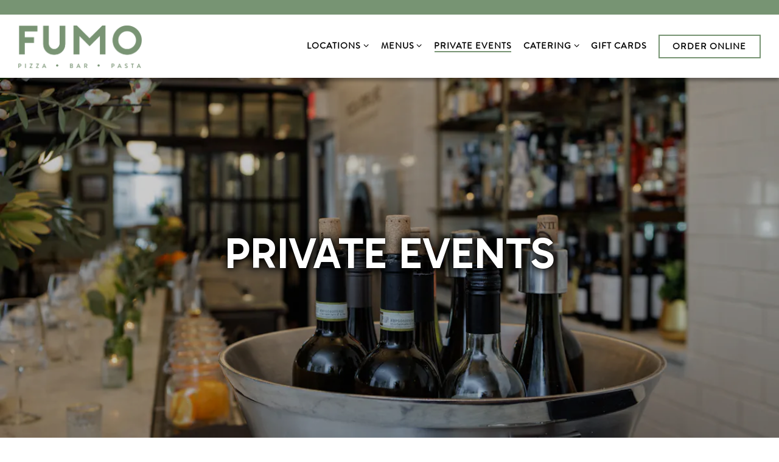

--- FILE ---
content_type: text/html; charset=utf-8
request_url: https://www.fumorestaurant.com/private-events/
body_size: 10613
content:
<!DOCTYPE html>
<html class="no-js" lang="en-US">
    <head>
      
	<meta charset="utf-8">
	<meta name="viewport" content="width=device-width, initial-scale=1, shrink-to-fit=no">
	<meta http-equiv="x-ua-compatible" content="ie=edge">
	<title>Private Events | Fumo Restaurant in New York, NY</title>
	<!-- Powered by BentoBox http://getbento.com -->
	<!--
	___ ___ _  _ _____ ___  ___  _____  __
	| _ ) __| \| |_   _/ _ \| _ )/ _ \ \/ /
	| _ \ _|| .` | | || (_) | _ \ (_) >  <
	|___/___|_|\_| |_| \___/|___/\___/_/\_\

	-->
		<meta name="keywords" content="Italian, Restaurant, Food, Pizza, Pasta, Lunch, Brunch, Dinner, Happy Hour, Wine, Snack, Salad, Bianche, Panini, Burger, Bread, Beer, New York, NY, Wine Bar, Cocktail, Baked Clams, Steak, Vegan, Vegetarian, Gluten-free, Harlem, Kips Bay, Upper East Side, UES, Upper West Side, UWS, Manhattan, Steak, Salmon, Catering, Delivery, Private Room, Private Events, Chicken Parm, Penne Vodka, Meatballs, Gluten Free, Vegan, Branzino, Calamari, Groups, Family Style, Deserts, Cannoli, Tiramisu, Tartufo">
		<meta name="description" content="Fumo (est. in 2016) is a neighborhood staple. Delicious food, great vibe. $12 pastas for lunch, crowd pleasers. Happy Hour Mon - Fri 4 to 7 pm. Try everything from our baked clams to our steak & fries">
		<link rel="icon" href="https://media-cdn.getbento.com/accounts/14971f3d21beced31cc3870a363442fc/media/images/78820fav.png">
	<link rel="canonical" href="https://www.fumorestaurant.com/private-events/">
	<meta name="Revisit-After" content="5 Days">
	<meta name="Distribution" content="Global">
	<meta name="Rating" content="General">
		<meta property="og:site_name" content="Fumo Restaurant | Italian Restaurant in New York, NY">
		<meta property="og:title" content="Private Events | Fumo Restaurant in New York, NY">
		<meta property="og:type" content="article">
		<meta property="og:url" content="https://www.fumorestaurant.com/private-events/">
			<meta property="og:description" content="Fumo (est. in 2016) is a neighborhood staple. Delicious food, great vibe. $12 pastas for lunch, crowd pleasers. Happy Hour Mon - Fri 4 to 7 pm. Try everything from our baked clams to our steak & fries">
			<meta property="og:image" content="https://images.getbento.com/accounts/14971f3d21beced31cc3870a363442fc/media/images/93840FUMO_Upper_Westside-14.jpg?w=1200&fit=crop&auto=compress,format&cs=origin&h=600">
		<meta name="twitter:card" content="summary_large_image">
		<meta name="twitter:title" content="Private Events | Fumo Restaurant in New York, NY">
			<meta name="twitter:description" content="Fumo (est. in 2016) is a neighborhood staple. Delicious food, great vibe. $12 pastas for lunch, crowd pleasers. Happy Hour Mon - Fri 4 to 7 pm. Try everything from our baked clams to our steak & fries">
			<meta name="twitter:image" content="https://images.getbento.com/accounts/14971f3d21beced31cc3870a363442fc/media/images/93840FUMO_Upper_Westside-14.jpg?w=1200&fit=crop&auto=compress,format&cs=origin&h=600">

	<link rel="preconnect" href="https://widgets.resy.com" crossorigin>
	<link rel="preconnect" href="https://theme-assets.getbento.com" async crossorigin>
	<link rel="preconnect" href="https://www.gstatic.com" crossorigin>
	<link rel="preconnect" href="https://fonts.gstatic.com" crossorigin>
	<link rel="preconnect" href="https://fonts.googleapis.com" crossorigin>
	<link rel="preconnect" href="https://www.googletagmanager.com" crossorigin>
	
		<link rel="preload" as="image" href="https://images.getbento.com/accounts/14971f3d21beced31cc3870a363442fc/media/images/22225newlogo.png" fetchpriority="high" /> 
	

	
	
	
	
	<script src="https://wsv3cdn.audioeye.com/bootstrap.js?h=f008ebd73701f559c8640b9895e1e0bd" async></script>
	
	
	
	
	<script type="text/javascript" src="https://theme-assets.getbento.com/sensei/71bd0c7.sensei/assets/js/head.min.js"></script>
	<script type="text/javascript">
			WebFont.load({custom: { families: ["Brandon"] }  , google: { families: ["Gabarito:400,500,600&display=swap"] }});
		</script>
			<noscript>
			    <style type="text/css">
			    	<link href="https://fonts.googleapis.com/css?family=Gabarito:400,500,600&display=swap&display=swap" rel="stylesheet" type="text/css">
			    </style>
			</noscript>
	
	<link href="https://cdnjs.cloudflare.com/ajax/libs/font-awesome/6.4.2/css/all.min.css" rel="stylesheet">
	<link rel="stylesheet" href="//assets-cdn-refresh.getbento.com/stylesheet/thechickinn/2/scss/main.33bd2bfd0e66bbad3c54a84500b0435b.scss" />
	<script type="text/javascript">
	    Modernizr.addTest("maybemobile", function(){ return (Modernizr.touchevents && Modernizr.mq("only screen and (max-width: 768px)")) ? true : false; });
	</script>

  
  

  
  
	
	
	
		<script defer src="https://www.google.com/recaptcha/enterprise.js?render=6Ldh0uwrAAAAABZNEucYwqZZ3oOahk4lRhONMg5a"></script>
	

	
	
	
	<script type="text/javascript">
			window.Sensei = { settings: { store: { enabled: false, cart_quantity: null }, gmaps: { apikey: "AIzaSyCxtTPdJqQMOwjsbKBO3adqPGzBR1MgC5g", styles: [ { "featureType": "all", "elementType": "labels.text.fill", "stylers": [ { "saturation": 36 }, { "color": "#333333" }, { "lightness": 40 } ] }, { "featureType": "all", "elementType": "labels.text.stroke", "stylers": [ { "visibility": "on" }, { "color": "#ffffff" }, { "lightness": 16 } ] }, { "featureType": "all", "elementType": "labels.icon", "stylers": [ { "visibility": "off" } ] }, { "featureType": "administrative", "elementType": "geometry.fill", "stylers": [ { "color": "#fefefe" }, { "lightness": 20 } ] }, { "featureType": "administrative", "elementType": "geometry.stroke", "stylers": [ { "color": "#fefefe" }, { "lightness": 17 }, { "weight": 1.2 } ] }, { "featureType": "landscape", "elementType": "geometry", "stylers": [ { "color": "#f5f5f5" }, { "lightness": 20 } ] }, { "featureType": "poi", "elementType": "geometry", "stylers": [ { "color": "#f5f5f5" }, { "lightness": 21 } ] }, { "featureType": "poi.park", "elementType": "geometry", "stylers": [ { "color": "#dedede" }, { "lightness": 21 } ] }, { "featureType": "road.highway", "elementType": "geometry.fill", "stylers": [ { "color": "#779473" }, { "lightness": 17 } ] }, { "featureType": "road.highway", "elementType": "geometry.stroke", "stylers": [ { "color": "#ffffff" }, { "lightness": 29 }, { "weight": 0.2 } ] }, { "featureType": "road.arterial", "elementType": "geometry", "stylers": [ { "color": "#ffffff" }, { "lightness": 18 } ] }, { "featureType": "road.arterial", "elementType": "geometry.fill", "stylers": [ { "color": "#779473" } ] }, { "featureType": "road.local", "elementType": "geometry", "stylers": [ { "color": "#ffffff" }, { "lightness": 16 } ] }, { "featureType": "transit", "elementType": "geometry", "stylers": [ { "color": "#f2f2f2" }, { "lightness": 19 } ] }, { "featureType": "water", "elementType": "geometry", "stylers": [ { "color": "#e9e9e9" }, { "lightness": 17 } ] } ], icon: "https://images.getbento.com/accounts/14971f3d21beced31cc3870a363442fc/media/images/13797map.png", mobile_icon: "https%3A//images.getbento.com/accounts/14971f3d21beced31cc3870a363442fc/media/images/13797map.png%3Fw%3D50%26fit%3Dmax%26auto%3Dcompress%2Cformat%26cs%3Dorigin" }, recaptcha_v3:{ enabled: true, site_key: "6Ldh0uwrAAAAABZNEucYwqZZ3oOahk4lRhONMg5a" }, galleries: { autoplay: false, fade: false }, heros: { autoplay_galleries: true }, srcset_enabled: false }, modernizr: window.Modernizr }; /* ====== BOOTSTRAP VARIABLES ====== */ /* Slider dots */ window.Sensei.settings.galleries.dots = true; window.Sensei.settings.galleries.arrows = false; /* Slider speed */ window.Sensei.settings.galleries.autoplaySpeed = 3000; window.Sensei.settings.galleries.speed = 2000; /* Triple panel slideshow */ window.Sensei.settings.galleries.centerMode = false; /* ====== PRESET JAVASCRIPT ====== */ document.addEventListener('DOMContentLoaded', () => { const flexibleSections = [ '.c-split', '.c-tout-overlay', '.c-one-col--text', '.c-two-col--text', '.c-two-col--freeform', '.col-md-6', '.col-md-4', '.col-md-6--odd .menu-section', '.col-md-6--even .menu-section', '.col-md-4--odd:first-child .menu-section', '.col-md-4--even .menu-section', '.col-md-4--last .menu-section', '.tabs-panel > :last-child > .menu-section', ]; function addClassesToSections(classesArray) { const pairedClassesArray = classesArray.map( (selector) => `${selector} + ${selector.split(' ').pop()}` ); classesArray.forEach((selector) => { const sectionElements = document.querySelectorAll(selector); sectionElements.forEach((sectionElement, index) => { const selectorPrefix = selector.split(' ').pop().slice(1); sectionElement.classList.add( /* Number each section, except .col-* classes, ex: .c-split--1 */ !selectorPrefix.startsWith('col-') ? `${selectorPrefix}--${index + 1}` : selectorPrefix, /* Divide each section, ex: .c-split-odd */ index % 2 === 0 ? `${selectorPrefix}--odd` : `${selectorPrefix}--even`, /* Tag final sections, ex: .c-split--last */ index === sectionElements.length - 1 ? `${selectorPrefix}--last` : selectorPrefix ); }); }); pairedClassesArray.forEach((selector) => { const sectionElements = document.querySelectorAll(selector); sectionElements.forEach((sectionElement) => { const selectorPrefix = selector.split(' ').pop().slice(1); /* Identify paired sections, except .col-* classes, ex: .c-split--pair */ if (!selectorPrefix.startsWith('col-')) sectionElement.classList.add(`${selectorPrefix}--pair`); }); }); } addClassesToSections(flexibleSections); /* Remove single menu tabs */ const removeSingleTabs = document.querySelector('.tabs-nav li:only-child') ? document .querySelector('.tabs-nav li:only-child') .parentElement.remove() : null; /* Remove any empty paragraphs in Two Column Thumbnails */ const removeEmptyParagraphs = document.querySelectorAll( '.c-two-col--freeform p' ) ? document .querySelectorAll('.c-two-col--freeform p') .forEach((p) => p.innerText.trim() === '' && p.remove()) : null; }); /* ====== CUSTOM JAVASCRIPT ====== */ document.addEventListener('DOMContentLoaded', () => { /* Paste your code here */ });
	</script>
  
	<!--[if lt IE 9]>
	    <script type="text/javascript" src="https://theme-assets.getbento.com/sensei/71bd0c7.sensei/assets/assets/js/ltie9.min.js "></script>
	<![endif] -->

      
			
				
				
			
				
				
			
				
				
			
				
				
			
				
				
			
				
				
			
				
				
			
				
				
			
				
				
			
				
				
			
				
				
			<script type="application/ld+json">{"@context": "https://schema.org", "@type": "Organization", "@id": "https://www.fumorestaurant.com/#organization", "url": "https://www.fumorestaurant.com", "name": "Fumo Restaurant", "description": "Fumo (est. in 2016) is a neighborhood staple. Delicious food, great vibe. $12 pastas for lunch, crowd pleasers. Happy Hour Mon - Fri 4 to 7 pm. Try everything from our baked clams to our steak \u0026 fries", "logo": "https://images.getbento.com/accounts/14971f3d21beced31cc3870a363442fc/media/images/22225newlogo.png?w=600\u0026fit=max\u0026auto=compress,format\u0026cs=origin\u0026h=600", "subOrganization": [{"@type": "FoodEstablishment", "@id": "https://www.fumorestaurant.com/location/fumo-soho/#foodestablishment", "url": "https://www.fumorestaurant.com/location/fumo-soho/", "name": "Soho", "description": "", "image": "", "photo": "", "address": {"@type": "PostalAddress", "name": "Soho", "streetAddress": "510 Broome St", "addressLocality": "NY", "addressRegion": "NY", "postalCode": "10013"}, "location": {"@type": "PostalAddress", "name": "Soho", "streetAddress": "510 Broome St", "addressLocality": "NY", "addressRegion": "NY", "postalCode": "10013"}, "telephone": "646-370-5068", "hasMap": "https://www.fumorestaurant.com/location/fumo-soho/", "parentOrganization": {"@type": "Organization", "@id": "https://www.fumorestaurant.com/#organization"}, "servesCuisine": "Italian food", "priceRange": "$$", "acceptsReservations": "https://www.fumorestaurant.com/location/fumo-soho/", "potentialAction": {"@type": "ReserveAction", "object": {"@type": "Reservation", "name": "Table at Soho"}, "result": {"@type": "Reservation", "name": "Table at Soho"}, "target": "https://www.fumorestaurant.com/location/fumo-soho/", "location": {"@id": "https://www.fumorestaurant.com/location/fumo-soho/#foodestablishment"}}}, {"@type": "FoodEstablishment", "@id": "https://www.fumorestaurant.com/location/fumo-chelsea/#foodestablishment", "url": "https://www.fumorestaurant.com/location/fumo-chelsea/", "name": "Chelsea", "description": "", "image": "", "photo": "", "address": {"@type": "PostalAddress", "name": "Chelsea", "streetAddress": "198 8th Ave", "addressLocality": "New York", "addressRegion": "NY", "postalCode": "10011"}, "location": {"@type": "PostalAddress", "name": "Chelsea", "streetAddress": "198 8th Ave", "addressLocality": "New York", "addressRegion": "NY", "postalCode": "10011"}, "telephone": "646-329-6514", "hasMap": "https://www.fumorestaurant.com/location/fumo-chelsea/", "parentOrganization": {"@type": "Organization", "@id": "https://www.fumorestaurant.com/#organization"}, "servesCuisine": "Italian food", "priceRange": "$$", "acceptsReservations": "https://www.fumorestaurant.com/location/fumo-chelsea/", "potentialAction": {"@type": "ReserveAction", "object": {"@type": "Reservation", "name": "Table at Chelsea"}, "result": {"@type": "Reservation", "name": "Table at Chelsea"}, "target": "https://www.fumorestaurant.com/location/fumo-chelsea/", "location": {"@id": "https://www.fumorestaurant.com/location/fumo-chelsea/#foodestablishment"}}}, {"@type": "FoodEstablishment", "@id": "https://www.fumorestaurant.com/location/fumo-caffe-e-vino/#foodestablishment", "url": "https://www.fumorestaurant.com/location/fumo-caffe-e-vino/", "name": "Caffe e Vino", "description": "", "image": "", "photo": "", "address": {"@type": "PostalAddress", "name": "Caffe e Vino", "streetAddress": "1608 Amsterdam Ave", "addressLocality": "New York", "addressRegion": "NY", "postalCode": "10031"}, "location": {"@type": "PostalAddress", "name": "Caffe e Vino", "streetAddress": "1608 Amsterdam Ave", "addressLocality": "New York", "addressRegion": "NY", "postalCode": "10031"}, "telephone": "646-861-3397", "hasMap": "https://www.fumorestaurant.com/location/fumo-caffe-e-vino/", "parentOrganization": {"@type": "Organization", "@id": "https://www.fumorestaurant.com/#organization"}, "servesCuisine": "Italian food", "priceRange": "$$"}, {"@type": "FoodEstablishment", "@id": "https://www.fumorestaurant.com/location/fumo-upper-east-side/#foodestablishment", "url": "https://www.fumorestaurant.com/location/fumo-upper-east-side/", "name": "Upper East Side", "description": "", "image": "", "photo": "", "address": {"@type": "PostalAddress", "name": "Upper East Side", "streetAddress": "1626 2nd Ave", "addressLocality": "New York", "addressRegion": "NY", "postalCode": "10028"}, "location": {"@type": "PostalAddress", "name": "Upper East Side", "streetAddress": "1626 2nd Ave", "addressLocality": "New York", "addressRegion": "NY", "postalCode": "10028"}, "telephone": "646.429.9887", "hasMap": "https://www.fumorestaurant.com/location/fumo-upper-east-side/", "parentOrganization": {"@type": "Organization", "@id": "https://www.fumorestaurant.com/#organization"}, "servesCuisine": "Italian food", "priceRange": "$$", "acceptsReservations": "https://www.fumorestaurant.com/location/fumo-upper-east-side/", "potentialAction": {"@type": "ReserveAction", "object": {"@type": "Reservation", "name": "Table at Upper East Side"}, "result": {"@type": "Reservation", "name": "Table at Upper East Side"}, "target": "https://www.fumorestaurant.com/location/fumo-upper-east-side/", "location": {"@id": "https://www.fumorestaurant.com/location/fumo-upper-east-side/#foodestablishment"}}}, {"@type": "FoodEstablishment", "@id": "https://www.fumorestaurant.com/location/kips-bay/#foodestablishment", "url": "https://www.fumorestaurant.com/location/kips-bay/", "name": "Kips Bay", "description": "", "image": "", "photo": "", "address": {"@type": "PostalAddress", "name": "Kips Bay", "streetAddress": "415 3rd Ave", "addressLocality": "New York", "addressRegion": "NY", "postalCode": "10016"}, "location": {"@type": "PostalAddress", "name": "Kips Bay", "streetAddress": "415 3rd Ave", "addressLocality": "New York", "addressRegion": "NY", "postalCode": "10016"}, "telephone": "(347) 332-6866", "hasMap": "https://www.fumorestaurant.com/location/kips-bay/", "parentOrganization": {"@type": "Organization", "@id": "https://www.fumorestaurant.com/#organization"}, "servesCuisine": "Italian food", "priceRange": "$$", "acceptsReservations": "https://www.fumorestaurant.com/location/kips-bay/", "potentialAction": {"@type": "ReserveAction", "object": {"@type": "Reservation", "name": "Table at Kips Bay"}, "result": {"@type": "Reservation", "name": "Table at Kips Bay"}, "target": "https://www.fumorestaurant.com/location/kips-bay/", "location": {"@id": "https://www.fumorestaurant.com/location/kips-bay/#foodestablishment"}}}, {"@type": "FoodEstablishment", "@id": "https://www.fumorestaurant.com/location/the-inn-by-fumo/#foodestablishment", "url": "https://www.fumorestaurant.com/location/the-inn-by-fumo/", "name": "The Inn by Fumo", "description": "", "image": "https://images.getbento.com/accounts/14971f3d21beced31cc3870a363442fc/media/images/92256Inn_interior_presentation_HARLEM_Page_1_Image_0002.jpg?w=1800\u0026fit=max\u0026auto=compress,format\u0026cs=origin\u0026h=1800", "photo": "https://images.getbento.com/accounts/14971f3d21beced31cc3870a363442fc/media/images/92256Inn_interior_presentation_HARLEM_Page_1_Image_0002.jpg?w=1800\u0026fit=max\u0026auto=compress,format\u0026cs=origin\u0026h=1800", "address": {"@type": "PostalAddress", "name": "The Inn by Fumo", "streetAddress": "3508 Broadway", "addressLocality": "New York", "addressRegion": "NY", "postalCode": "10031"}, "location": {"@type": "PostalAddress", "name": "The Inn by Fumo", "streetAddress": "3508 Broadway", "addressLocality": "New York", "addressRegion": "NY", "postalCode": "10031"}, "telephone": "(212) 234-3084", "hasMap": "https://www.fumorestaurant.com/location/the-inn-by-fumo/", "parentOrganization": {"@type": "Organization", "@id": "https://www.fumorestaurant.com/#organization"}, "servesCuisine": "Italian food", "priceRange": "$$", "acceptsReservations": "https://www.fumorestaurant.com/location/the-inn-by-fumo/", "potentialAction": {"@type": "ReserveAction", "object": {"@type": "Reservation", "name": "Table at The Inn by Fumo"}, "result": {"@type": "Reservation", "name": "Table at The Inn by Fumo"}, "target": "https://www.fumorestaurant.com/location/the-inn-by-fumo/", "location": {"@id": "https://www.fumorestaurant.com/location/the-inn-by-fumo/#foodestablishment"}}}, {"@type": "FoodEstablishment", "@id": "https://www.fumorestaurant.com/location/fumo-upper-west-side/#foodestablishment", "url": "https://www.fumorestaurant.com/location/fumo-upper-west-side/", "name": "Upper West Side", "description": "", "image": "", "photo": "", "address": {"@type": "PostalAddress", "name": "Upper West Side", "streetAddress": "2791 Broadway", "addressLocality": "New York", "addressRegion": "NY", "postalCode": "10025"}, "location": {"@type": "PostalAddress", "name": "Upper West Side", "streetAddress": "2791 Broadway", "addressLocality": "New York", "addressRegion": "NY", "postalCode": "10025"}, "telephone": "646.822.2921", "hasMap": "https://www.fumorestaurant.com/location/fumo-upper-west-side/", "parentOrganization": {"@type": "Organization", "@id": "https://www.fumorestaurant.com/#organization"}, "servesCuisine": "Italian food", "priceRange": "$$", "acceptsReservations": "https://www.fumorestaurant.com/location/fumo-upper-west-side/", "potentialAction": {"@type": "ReserveAction", "object": {"@type": "Reservation", "name": "Table at Upper West Side"}, "result": {"@type": "Reservation", "name": "Table at Upper West Side"}, "target": "https://www.fumorestaurant.com/location/fumo-upper-west-side/", "location": {"@id": "https://www.fumorestaurant.com/location/fumo-upper-west-side/#foodestablishment"}}}, {"@type": "FoodEstablishment", "@id": "https://www.fumorestaurant.com/location/uncle_tonys_pizza/#foodestablishment", "url": "https://www.fumorestaurant.com/location/uncle_tonys_pizza/", "name": "Uncle Tony\u0027s Pizza", "description": "", "image": "", "photo": "", "address": {"@type": "PostalAddress", "name": "Uncle Tony\u0027s Pizza", "streetAddress": "1596 Amsterdam Ave", "addressLocality": "New York", "addressRegion": "NY", "postalCode": "10031"}, "location": {"@type": "PostalAddress", "name": "Uncle Tony\u0027s Pizza", "streetAddress": "1596 Amsterdam Ave", "addressLocality": "New York", "addressRegion": "NY", "postalCode": "10031"}, "telephone": "212-690-7500", "hasMap": "https://www.fumorestaurant.com/location/uncle_tonys_pizza/", "parentOrganization": {"@type": "Organization", "@id": "https://www.fumorestaurant.com/#organization"}, "servesCuisine": "Italian food", "priceRange": "$$"}, {"@type": "FoodEstablishment", "@id": "https://www.fumorestaurant.com/location/fumo-harlem/#foodestablishment", "url": "https://www.fumorestaurant.com/location/fumo-harlem/", "name": "Harlem", "description": "", "image": "", "photo": "", "address": {"@type": "PostalAddress", "name": "Harlem", "streetAddress": "1600 Amsterdam Ave", "addressLocality": "New York", "addressRegion": "NY", "postalCode": "10031"}, "location": {"@type": "PostalAddress", "name": "Harlem", "streetAddress": "1600 Amsterdam Ave", "addressLocality": "New York", "addressRegion": "NY", "postalCode": "10031"}, "telephone": "(646) 692-6675", "hasMap": "https://www.fumorestaurant.com/location/fumo-harlem/", "parentOrganization": {"@type": "Organization", "@id": "https://www.fumorestaurant.com/#organization"}, "servesCuisine": "Italian food", "priceRange": "$$", "acceptsReservations": "https://www.fumorestaurant.com/location/fumo-harlem/", "potentialAction": {"@type": "ReserveAction", "object": {"@type": "Reservation", "name": "Table at Harlem"}, "result": {"@type": "Reservation", "name": "Table at Harlem"}, "target": "https://www.fumorestaurant.com/location/fumo-harlem/", "location": {"@id": "https://www.fumorestaurant.com/location/fumo-harlem/#foodestablishment"}}}], "sameAs": "@fumonyc", "potentialAction": {"@type": "ReserveAction", "object": {"@type": "Reservation", "name": "Table", "url": "https://www.fumorestaurant.com/#action-reservations"}, "result": {"@type": "Reservation", "name": "Table"}, "target": "https://www.fumorestaurant.com"}}</script>
	


      
    </head>
    <body class="has-hero-intent has-mobi-footer private-events-template">
        
	
		
			<div class="site-notifications">
				
			</div>
		

		
			
	<header class="site-header">
		<a href="#main-content" class="skip" aria-label="Skip to main content">Skip to main content</a>
		<div class="site-header-desktop">
			<div class="site-header-desktop-primary" data-header-sticky>
				<div class="container">
					
		<div class="site-logo">
	        <a class="site-logo__btn" href="/" aria-label="Fumo Restaurant Home">
	            
					<img class="site-logo__expanded" src="https://images.getbento.com/accounts/14971f3d21beced31cc3870a363442fc/media/images/22225newlogo.png" 
  

  

  
    
      alt="Fumo Restaurant Home"
    
  
 loading="eager" fetchpriority="high" />
              	
	            
	        </a>
	    </div>

				    
	<nav class="site-nav">
    <ul class="site-nav-menu" data-menu-type="desktop">
			
			<li class="site-nav-submenu">
				<button type="button" class="site-nav-link site-nav-submenu-toggle" aria-expanded="false" aria-controls="SubMenu-1" aria-label="Expand Locations sub-menu">
					<span class="sr-only">Locations sub-menu</span>
					Locations
				</button>
				<div id="SubMenu-1" class="sub-menu">
					<ul>
							<li>
								<a href="/location/fumo-soho/"   aria-label="Soho">Soho</a>
							</li>
							<li>
								<a href="/location/fumo-chelsea/"   aria-label="Chelsea">Chelsea</a>
							</li>
							<li>
								<a href="/location/fumo-caffe-e-vino/"   aria-label="Caffe e Vino">Caffe e Vino</a>
							</li>
							<li>
								<a href="/location/the-inn-by-fumo/"   aria-label="The Inn by Fumo">The Inn by Fumo</a>
							</li>
							<li>
								<a href="/location/kips-bay/"   aria-label="Kips Bay">Kips Bay</a>
							</li>
							<li>
								<a href="/location/fumo-upper-east-side/"   aria-label="Upper East Side">Upper East Side</a>
							</li>
							<li>
								<a href="/location/fumo-upper-west-side/"   aria-label="Upper West Side">Upper West Side</a>
							</li>
							<li>
								<a href="/location/uncle_tonys_pizza/"   aria-label="Uncle Tony's Pizza">Uncle Tony's Pizza</a>
							</li>
							<li>
								<a href="/location/fumo-harlem/"   aria-label="Harlem">Harlem</a>
							</li>
					</ul>
				</div>
			</li>
			<li class="site-nav-submenu">
				<button type="button" class="site-nav-link site-nav-submenu-toggle" aria-expanded="false" aria-controls="SubMenu-2" aria-label="Expand Menus sub-menu">
					<span class="sr-only">Menus sub-menu</span>
					Menus
				</button>
				<div id="SubMenu-2" class="sub-menu">
					<ul>
							<li>
								<a href="/fumo-soho-1/"   aria-label="Soho">Soho</a>
							</li>
							<li>
								<a href="/upper-east-side-menu-1/"   aria-label="Chelsea">Chelsea</a>
							</li>
							<li>
								<a href="/fumo-caffe-e-vino-menu/"   aria-label="Caffe e Vino">Caffe e Vino</a>
							</li>
							<li>
								<a href="/the-inn-menu/"   aria-label="The Inn">The Inn</a>
							</li>
							<li>
								<a href="/kips-bay-menu/"   aria-label="Kips Bay">Kips Bay</a>
							</li>
							<li>
								<a href="/upper-east-side-menu/"   aria-label="Upper East Side">Upper East Side</a>
							</li>
							<li>
								<a href="/upper-west-side-menu/"   aria-label="Upper West Side">Upper West Side</a>
							</li>
							<li>
								<a href="/uncle-tonys-pizza/"   aria-label="Uncle Tony's Pizza">Uncle Tony's Pizza</a>
							</li>
							<li>
								<a href="/harlem-menu/"   aria-label="Harlem">Harlem</a>
							</li>
					</ul>
				</div>
			</li>
			<li class="is-active" >
				<a  aria-current="page"  class="site-nav-link " href="/private-events/" aria-label="Private Events" role="button">Private Events</a>
			</li>
			<li class="site-nav-submenu">
				<button type="button" class="site-nav-link site-nav-submenu-toggle" aria-expanded="false" aria-controls="SubMenu-4" aria-label="Expand Catering sub-menu">
					<span class="sr-only">Catering sub-menu</span>
					Catering
				</button>
				<div id="SubMenu-4" class="sub-menu">
					<ul>
							<li>
								<a href="https://fumorestaurant.getbento.com/catering-store-v2/"  target="_blank" rel="noopener" aria-label="Order Catering">Order Catering</a>
							</li>
							<li>
								<a href="/catering-1/"   aria-label="Catering Inquiry">Catering Inquiry</a>
							</li>
					</ul>
				</div>
			</li>
			<li>
				<a class="site-nav-link " href="/store/gift-cards/" aria-label="Gift Cards" role="button">Gift Cards</a>
			</li>

				<li><a href="/order-online/" class="btn btn-brand site-nav-cta" target="_parent" aria-label="Order Online" role="button">Order Online</a></li>
		</ul>
  </nav>

				</div>
			</div>
		</div>
	  <div class="site-header-mobi" aria-label="Navigation Menu Modal">
	    
		<div class="site-logo">
	        <a class="site-logo__btn" href="/" aria-label="Fumo Restaurant Home">
		            
                  		<img src="https://images.getbento.com/accounts/14971f3d21beced31cc3870a363442fc/media/images/22225newlogo.png" 
  

  

  
    
      alt="Fumo Restaurant Home"
    
  
 />
                	
		            
	        </a>
	    </div>

			
	


	    <button type="button" class="nav-toggle-btn" aria-controls="SiteHeaderMobilePanel" aria-expanded="false" aria-label="Toggle Navigation Menu">
		  <span class="sr-only">Toggle Navigation</span>
	      <span class="nav-toggle-btn__line"></span>
	      <span class="nav-toggle-btn__line"></span>
	      <span class="nav-toggle-btn__line"></span>
	    </button>

	    <div id="SiteHeaderMobilePanel" class="site-header-mobi-panel">
	      <div class="site-header-mobi-panel__inner">
					
	<nav class="site-nav" aria-label="Navigation Menu">
    <ul class="site-nav-menu" data-menu-type="mobile">
			
			<li class="site-nav-submenu">
				<button type="button" class="site-nav-link site-nav-submenu-toggle" aria-expanded="false" aria-controls="MobileSubMenu-1" aria-label="Expand Locations sub-menu">
					<span class="sr-only">Locations sub-menu</span>
					Locations
				</button>
				<div id="MobileSubMenu-1" class="sub-menu">
					<ul>
							<li>
								<a href="/location/fumo-soho/"   aria-label="Soho">Soho</a>
							</li>
							<li>
								<a href="/location/fumo-chelsea/"   aria-label="Chelsea">Chelsea</a>
							</li>
							<li>
								<a href="/location/fumo-caffe-e-vino/"   aria-label="Caffe e Vino">Caffe e Vino</a>
							</li>
							<li>
								<a href="/location/the-inn-by-fumo/"   aria-label="The Inn by Fumo">The Inn by Fumo</a>
							</li>
							<li>
								<a href="/location/kips-bay/"   aria-label="Kips Bay">Kips Bay</a>
							</li>
							<li>
								<a href="/location/fumo-upper-east-side/"   aria-label="Upper East Side">Upper East Side</a>
							</li>
							<li>
								<a href="/location/fumo-upper-west-side/"   aria-label="Upper West Side">Upper West Side</a>
							</li>
							<li>
								<a href="/location/uncle_tonys_pizza/"   aria-label="Uncle Tony's Pizza">Uncle Tony's Pizza</a>
							</li>
							<li>
								<a href="/location/fumo-harlem/"   aria-label="Harlem">Harlem</a>
							</li>
					</ul>
				</div>
			</li>
			<li class="site-nav-submenu">
				<button type="button" class="site-nav-link site-nav-submenu-toggle" aria-expanded="false" aria-controls="MobileSubMenu-2" aria-label="Expand Menus sub-menu">
					<span class="sr-only">Menus sub-menu</span>
					Menus
				</button>
				<div id="MobileSubMenu-2" class="sub-menu">
					<ul>
							<li>
								<a href="/fumo-soho-1/"   aria-label="Soho">Soho</a>
							</li>
							<li>
								<a href="/upper-east-side-menu-1/"   aria-label="Chelsea">Chelsea</a>
							</li>
							<li>
								<a href="/fumo-caffe-e-vino-menu/"   aria-label="Caffe e Vino">Caffe e Vino</a>
							</li>
							<li>
								<a href="/the-inn-menu/"   aria-label="The Inn">The Inn</a>
							</li>
							<li>
								<a href="/kips-bay-menu/"   aria-label="Kips Bay">Kips Bay</a>
							</li>
							<li>
								<a href="/upper-east-side-menu/"   aria-label="Upper East Side">Upper East Side</a>
							</li>
							<li>
								<a href="/upper-west-side-menu/"   aria-label="Upper West Side">Upper West Side</a>
							</li>
							<li>
								<a href="/uncle-tonys-pizza/"   aria-label="Uncle Tony's Pizza">Uncle Tony's Pizza</a>
							</li>
							<li>
								<a href="/harlem-menu/"   aria-label="Harlem">Harlem</a>
							</li>
					</ul>
				</div>
			</li>
			<li class="is-active" >
				<a  aria-current="page"  class="site-nav-link " href="/private-events/" aria-label="Private Events" role="button">Private Events</a>
			</li>
			<li class="site-nav-submenu">
				<button type="button" class="site-nav-link site-nav-submenu-toggle" aria-expanded="false" aria-controls="MobileSubMenu-4" aria-label="Expand Catering sub-menu">
					<span class="sr-only">Catering sub-menu</span>
					Catering
				</button>
				<div id="MobileSubMenu-4" class="sub-menu">
					<ul>
							<li>
								<a href="https://fumorestaurant.getbento.com/catering-store-v2/"  target="_blank" rel="noopener" aria-label="Order Catering">Order Catering</a>
							</li>
							<li>
								<a href="/catering-1/"   aria-label="Catering Inquiry">Catering Inquiry</a>
							</li>
					</ul>
				</div>
			</li>
			<li>
				<a class="site-nav-link " href="/store/gift-cards/" aria-label="Gift Cards" role="button">Gift Cards</a>
			</li>

				
		<li>
			<a class="site-nav-link "  href="/accessibility-statement/"  aria-label="Accessibility Statement">Accessibility Statement</a>
		</li>
		<li>
			<a class="site-nav-link "  href="/jobs/"  aria-label="Jobs">Jobs</a>
		</li>
		<li>
			<a class="site-nav-link "  href="/contact/"  aria-label="Contact">Contact</a>
		</li>
		<li>
			<a class="site-nav-link "  href="/press/"  aria-label="Press">Press</a>
		</li>

				<li><a href="/order-online/" class="site-nav-cta" target="_parent" aria-label="Order Online" role="button">Order Online</a></li>
				<li><button type="button" class="site-nav-cta" data-popup="inline" data-popup-src="#popup-reservations-form" tabindex="0" aria-label="Reservations - Make a reservation"  data-bb-track="button" data-bb-track-on="click" data-bb-track-category="Reservations Trigger Button" data-bb-track-action="Click" data-bb-track-label="Callout, Header" id="reservations-button">Reservations</button></li>
		</ul>
  </nav>

	        
        <div class="site-social site-social--bordered">
            <ul class="social-accounts">
        <li><a href="@fumonyc" aria-label="Instagram" target="_blank" rel="noopener" data-bb-track="button" data-bb-track-on="click" data-bb-track-category="Social Icons" data-bb-track-action="Click" data-bb-track-label="Instagram, Header"><span class="fa fa-instagram" aria-hidden="true"></span><span class="sr-only">Instagram</span></a></li>
		</ul>
        </div>

        	
	

	      </div>
	      
	<div class="site-powered-by">
	    <a href="https://getbento.com/features/restaurant-private-events/?utm_source=header&amp;utm_campaign=fumorestaurant.com" aria-label="powered by BentoBox" target="_blank" rel="noopener">powered by BentoBox</a>
	</div>

	    </div>
	  </div>
	</header>

		

		<div class="site-content">

			
			<main class="site-content__main page-id--826075">
			  <span id="main-content" class="sr-only">Main content starts here, tab to start navigating</span>
				
	
		
			
			<section id="hero" aria-label="hero-section" class="hero hero--gallery revealable">
				
	<div class="hero__content container">
        <h1>Private Events</h1>
        
        
	
		

	

	</div>

				
				
		<div class="gallery gallery--fit gallery--dimmed">
			
      
      
          
				<div>
						
						<div 
  

  
    
  

  
    
      role="img" aria-label="a blender sits on a kitchen counter"
    
  
 class="gallery__item gallery__item-fallback" style="background-image: url('https://images.getbento.com/accounts/14971f3d21beced31cc3870a363442fc/media/images/93840FUMO_Upper_Westside-14.jpg?w=1200&fit=crop&auto=compress,format&cs=origin&crop=focalpoint&fp-x=0.5&fp-y=0.5'); background-position: 
  
  
    
  

  50.0% 50.0%
;">
								<img class="sr-only" 
  

  
    
  

  
    
      alt="a blender sits on a kitchen counter"
    
  
>
						</div>
        </div>
			
	    </div>

				
			</section>



		
			
		<section id="intro" class="content c-intro container-sm revealable"><h2 class="h1">Book an Event</h2>
	        <p>For all inquiries, please fill out the form below and we&rsquo;ll be in touch soon.&nbsp;</p>
	        
	
		

	

	        <button type="button" class="btn btn-brand" data-popup="inline" data-popup-src="#popup-private-events-form" data-bb-track="button" data-bb-track-on="click" data-bb-track-category="Inquire Trigger Button" data-bb-track-action="Click" data-bb-track-label="Private Events">Inquire Now</button>
	    </section>



				
	
	

				
			</main>

			
					

	<aside class="mobi-footer mobi-footer--sticky">
	    <ul class="mobi-footer__list">
				<li class="mobi-footer__item">
					
	
		
				
		<a href="/order-online/" class="btn btn-brand btn-block site-nav-cta" target="_parent" aria-label="Order Online" role="button">Order Online</a>


	

				</li>
				<li class="mobi-footer__item">
					
	
		
			

		
		<button type="button" class="btn btn-brand btn-block site-nav-cta" data-popup="inline" data-popup-src="#popup-reservations-form" tabindex="0" aria-label="Reservations - Make a reservation"  data-bb-track="button" data-bb-track-on="click" data-bb-track-category="Reservations Trigger Button" data-bb-track-action="Click" data-bb-track-label="Callout, Footer" id="reservations-button">Reservations</button>


	

				</li>
	    </ul>
	</aside>

			

			
		</div>

		
			
        <footer>
          <div class="site-footer-desktop">
                  <div class="site-footer-desktop-primary">
                      <div class="site-footer-desktop-primary__container container">
                              <ul class="social-accounts">
        <li><a href="@fumonyc" aria-label="Instagram" target="_blank" rel="noopener" data-bb-track="button" data-bb-track-on="click" data-bb-track-category="Social Icons" data-bb-track-action="Click" data-bb-track-label="Instagram, Footer"><span class="fa fa-instagram" aria-hidden="true"></span><span class="sr-only">Instagram</span></a></li>
		</ul>
                              <nav class="site-nav">
                                  <ul class="site-nav-menu">
                                          <li>
			<a class="site-nav-link "  href="/accessibility-statement/"  aria-label="Accessibility Statement">Accessibility Statement</a>
		</li>
		<li>
			<a class="site-nav-link "  href="/jobs/"  aria-label="Jobs">Jobs</a>
		</li>
		<li>
			<a class="site-nav-link "  href="/contact/"  aria-label="Contact">Contact</a>
		</li>
		<li>
			<a class="site-nav-link "  href="/press/"  aria-label="Press">Press</a>
		</li>
                                          <li><button type="button" class="btn btn-brand" data-popup="inline" data-popup-src="#popup-reservations-form" tabindex="0" aria-label="Reservations - Make a reservation"  data-bb-track="button" data-bb-track-on="click" data-bb-track-category="Reservations Trigger Button" data-bb-track-action="Click" data-bb-track-label="Callout, Footer" id="reservations-button">Reservations</button></li>
                                  </ul>
                              </nav>
                      </div>
                  </div>
                  <div class="site-footer-desktop-secondary">
                      <div class="site-powered-by">
	    <a href="https://getbento.com/features/restaurant-private-events/?utm_source=footer&amp;utm_campaign=fumorestaurant.com" aria-label="powered by BentoBox" target="_blank" rel="noopener">powered by BentoBox</a>
	</div>
                  </div>
          </div>
        </footer>

		
	

	
	
	
		
    
    
    
    <div id="popup-newsletter-form" class="popup popup--form mfp-hide">
        <form class="js-form-ajax form-alt container-sm" data-form-endpoint="/forms/submit/newsletter/" enctype="multipart/form-data" method="post" novalidate>
    <div style="display: none;">
        <label for="comment_body">leave this field blank
            <input type="text" name="comment_body" value="" />
        </label>
    </div>
    
            <input type="hidden" name="form" value="newsletter">
            
		
		<div data-bb-track="form" data-bb-track-on="submit" data-bb-track-category="Forms" data-bb-track-action="Submit" data-bb-track-label="Email Sign Up" aria-hidden="true"></div>

            <div class="form-header">
                <h2 class="h1 form-heading">Email Signup</h2>
                
                </div>
            <div class="form-ui">
                
    
    
        
        

        
            
    
<label for="2565353" >
    
    
        
            
        
        
            <i class="error-label" id="firstname-error">Please, enter a valid first name</i>
        
    
    <span class="input-label">First Name
         <span class="input-label-required">- Required</span>
        
    </span>
    
        <input id="2565353" class="form-control" type="text" name="2565353" placeholder="First Name" required oninvalid="this.setCustomValidity('Please enter a valid first name')" oninput="setCustomValidity('')"
         
  
  
    
  
  
  
  
  
  
    
    autocomplete="given-name"
  
>
    
</label>


        
        
    
        
        

        
            
    
<label for="2565358" >
    
    
        
            
        
        
            <i class="error-label" id="lastname-error">Please, enter a valid last name</i>
        
    
    <span class="input-label">Last Name
         <span class="input-label-required">- Required</span>
        
    </span>
    
        <input id="2565358" class="form-control" type="text" name="2565358" placeholder="Last Name" required oninvalid="this.setCustomValidity('Please enter a valid last name')" oninput="setCustomValidity('')"
         
  
  
  
    
  
  
  
  
  
    
    autocomplete="family-name"
  
>
    
</label>


        
        
    
        
        

        
            
    
<label for="2565361" >
    
    
         
            
        
        
            <i class="error-message-email" id="email-error">Please, enter a valid email</i>
        
    
    <span class="input-label">Email
         <span class="input-label-required">- Required</span>
        
    </span>
    
        <input id="2565361" class="form-control" type="email" name="2565361" placeholder="Email" required oninvalid="this.setCustomValidity('Please enter a valid email')" oninput="setCustomValidity('')" 
  
  
  
  
    
  
  
  
  
    
    autocomplete="email"
  
>
    
</label>


        
        
    

            </div>
            <div class="form-actions">
                <button type="submit" class="btn btn-brand-alt" aria-label="Submit">Submit</button>
                <span class="form-error-msg">Please check errors in the form above</span>
            </div>
            <div class="form-success-msg">
                <span role="alert">Thank you for signing up for email updates!</span>
                <button type="button" class="btn btn-brand-alt js-popup-closebtn" aria-label="Close the form">
                    Close
                </button>
            </div>
            
    
        <div class="recaptcha-form-footer">
            <span>
                This site is protected by reCAPTCHA and the Google
                <a href="https://policies.google.com/privacy" aria-label="Privacy Policy">Privacy Policy</a> and
                <a href="https://policies.google.com/terms" aria-label="Terms of Service">Terms of Service</a> apply.
            </span>
        </div>
    
        
    </form>
    </div>

		
		<div id="popup-reservations-form" class="popup popup--form mfp-hide">
			<form  class="reservations-form form-alt container-sm" >
				
		
		<div data-bb-track="form" data-bb-track-on="submit" data-bb-track-category="Forms" data-bb-track-action="Submit" data-bb-track-label="Reservations" aria-hidden="true"></div>

          <div class="form-header"><h2 class="h1 form-heading">Reservations</h2>
          </div>
		      <div class="form-ui">
						<label for="location">
							<span class="input-label">Location
								<span class="input-label-required">- Required</span>
							</span>
							<div class="form-control-group has-icon-right">
								<select id="location" class="form-control unselected" name="location" required aria-describedby="location" oninvalid="this.setCustomValidity('Please select a valid option for \'location\'')" oninput="setCustomValidity('')">
									<option value="" selected disabled>Location</option>
										<option value="site"
												data-reservation-service="opentable"
												data-reservation-id="1122732"
												data-reservation-api-key>Fumo Restaurant | Italian Restaurant in New York, NY
										</option>
										<option value="fumo-soho"
												data-reservation-service="opentable"
												data-reservation-id="1434097"
												data-reservation-api-key>Soho
										</option>
										<option value="fumo-chelsea"
												data-reservation-service="opentable"
												data-reservation-id="1432669"
												data-reservation-api-key>Chelsea
										</option>
										<option value="fumo-upper-east-side"
												data-reservation-service="opentable"
												data-reservation-id="1275991"
												data-reservation-api-key>Upper East Side
										</option>
										<option value="kips-bay"
												data-reservation-service="opentable"
												data-reservation-id="1227352"
												data-reservation-api-key>Kips Bay
										</option>
										<option value="the-inn-by-fumo"
												data-reservation-service="opentable"
												data-reservation-id="1207060"
												data-reservation-api-key>The Inn by Fumo
										</option>
										<option value="fumo-upper-west-side"
												data-reservation-service="opentable"
												data-reservation-id="1036774"
												data-reservation-api-key>Upper West Side
										</option>
										<option value="fumo-harlem"
												data-reservation-service="opentable"
												data-reservation-id="193816"
												data-reservation-api-key>Harlem
										</option>
								</select>
								<span class="form-control-group--icon is-positioned-right" aria-hidden="true">
									<i class="fa fa-chevron-down"></i>
								</span>
							</div>
							<i class="error-label">Please, select a location</i>
	        	</label>
						<label for="seats">
							<span class="input-label" aria-hidden="true">Number of People
								<span class="input-label-optional">- Optional</span>
							</span>
							<div class="form-control-group has-icon-right">
								<select id="seats" class="form-control unselected" name="seats">
									<option value="" selected disabled>Number of People</option>
									<option value="1">1 Person</option>
									<option value="2">2 People</option>
									<option value="3">3 People</option>
									<option value="4">4 People</option>
									<option value="5">5 People</option>
									<option value="6">6 People</option>
									<option value="7">7 People</option>
									<option value="8">8+ People</option>
								</select>
								<span class="form-control-group--icon is-positioned-right" aria-hidden="true">
									<i class="fa fa-chevron-down"></i>
								</span>
							</div>
						</label>
						<label for="date">
							<span class="input-label">Date
								<span class="input-label-required">- Required</span>
							</span>
							<div data-react-component="accessible-date-picker"></div>
						</label>
						<label for="time">
							<span class="input-label" aria-hidden="true">Time
								<span class="input-label-optional">- Optional</span>
							</span>
							<div class="form-control-group has-icon-left has-icon-right">
								<span class="form-control-group--icon is-positioned-left" aria-hidden="true">
									<i class="fa fa-clock-o"></i>
								</span>
								<select id="time" class="form-control unselected" name="time">
									<option value="" selected disabled>Time</option>
									
									
										<option value="2300">11:00 PM</option>
									
										<option value="2230">10:30 PM</option>
									
										<option value="2200">10:00 PM</option>
									
										<option value="2130">9:30 PM</option>
									
										<option value="2100">9:00 PM</option>
									
										<option value="2030">8:30 PM</option>
									
										<option value="2000">8:00 PM</option>
									
										<option value="1930">7:30 PM</option>
									
										<option value="1900">7:00 PM</option>
									
										<option value="1830">6:30 PM</option>
									
										<option value="1800">6:00 PM</option>
									
										<option value="1730">5:30 PM</option>
									
										<option value="1700">5:00 PM</option>
									
										<option value="1630">4:30 PM</option>
									
										<option value="1600">4:00 PM</option>
									
										<option value="1530">3:30 PM</option>
									
										<option value="1500">3:00 PM</option>
									
										<option value="1430">2:30 PM</option>
									
										<option value="1400">2:00 PM</option>
									
										<option value="1330">1:30 PM</option>
									
										<option value="1300">1:00 PM</option>
									
										<option value="1230">12:30 PM</option>
									
										<option value="1200">12:00 PM</option>
									
										<option value="1130">11:30 AM</option>
									
										<option value="1100">11:00 AM</option>
									
										<option value="1030">10:30 AM</option>
									
										<option value="1000">10:00 AM</option>
									
										<option value="0930">9:30 AM</option>
									
										<option value="0900">9:00 AM</option>
									
										<option value="0830">8:30 AM</option>
									
										<option value="0800">8:00 AM</option>
									
										<option value="0730">7:30 AM</option>
									
										<option value="0700">7:00 AM</option>
									
								</select>
								<span class="form-control-group--icon is-positioned-right" aria-hidden="true">
									<i class="fa fa-chevron-down"></i>
								</span>
							</div>
						</label>
		      </div>
		      <div class="form-actions">
		        <button type="submit" class="btn btn-brand-alt">
		          Find A Table <span class="sr-only"> Submit the reservation form</span></button>
		        </button>
		        <span class="form-error-msg">Please check errors in the form above</span>
		      </div>
		      <div class="form-success-msg">
		        <span>Thanks!</span>
		      </div>
					
    
        <div class="recaptcha-form-footer">
            <span>
                This site is protected by reCAPTCHA and the Google
                <a href="https://policies.google.com/privacy" aria-label="Privacy Policy">Privacy Policy</a> and
                <a href="https://policies.google.com/terms" aria-label="Terms of Service">Terms of Service</a> apply.
            </span>
        </div>
    
				</form>
			</div>

	

		
    
    

    <div id="popup-private-events-form" class="popup popup--form mfp-hide">
        <form class="js-form-ajax form-alt container-sm" data-form-endpoint="/forms/submit/private-dining-inquiry/" enctype="multipart/form-data" method="post" novalidate>
    <div style="display: none;">
        <label for="comment_body">leave this field blank
            <input type="text" name="comment_body" value="" />
        </label>
    </div>
    
            <input type="hidden" name="form" value="private-dining-inquiry">
            
            
		
		<div data-bb-track="form" data-bb-track-on="submit" data-bb-track-category="Forms" data-bb-track-action="Submit" data-bb-track-label="Private Events" aria-hidden="true"></div>

            <div class="form-header">
                <h2 class="h1 form-heading">Contact Us About Your Private Event</h2>
                
            </div>
            <div class="form-ui">
                
    
    
        
        

        
            
    
<label for="3067990" >
    
    
        
            
        
        
            <i class="error-label" id="whichlocationareyouinterestedin?-error">Please, enter a valid which location are you interested in?</i>
        
    
    <span class="input-label">Which location are you interested in?
         <span class="input-label-required">- Required</span>
        
    </span>
    
        <div class="form-control-group has-icon-right">
            <select id="3067990" class="form-control unselected" name="3067990" required oninvalid="this.setCustomValidity('Please select a valid location')" oninput="setCustomValidity('')">
                <option value="" selected disabled>Which location are you interested in?</option>
                    <option value="fumo-soho">Soho</option>
                    <option value="fumo-chelsea">Chelsea</option>
                    <option value="fumo-caffe-e-vino">Caffe e Vino</option>
                    <option value="fumo-upper-east-side">Upper East Side</option>
                    <option value="kips-bay">Kips Bay</option>
                    <option value="the-inn-by-fumo">The Inn by Fumo</option>
                    <option value="fumo-upper-west-side">Upper West Side</option>
                    <option value="uncle_tonys_pizza">Uncle Tony's Pizza</option>
                    <option value="fumo-harlem">Harlem</option>
            </select>
            
    <span class="form-control-group--icon is-positioned-right" aria-hidden="true">
        
        <i class="fa fa-chevron-down"></i>
        
    </span>

        </div>
    
</label>


        
        
    
        
        

        
            
    
<label for="2565307" >
    
    
         
            
        
        
            <i class="error-message-email" id="email-error">Please, enter a valid email</i>
        
    
    <span class="input-label">Email
         <span class="input-label-required">- Required</span>
        
    </span>
    
        <input id="2565307" class="form-control" type="email" name="2565307" placeholder="Email" required oninvalid="this.setCustomValidity('Please enter a valid email')" oninput="setCustomValidity('')" 
  
  
  
  
    
  
  
  
  
    
    autocomplete="email"
  
>
    
</label>


        
        
    
        
        
            
                
                
                <div class="form-row">
            
        

        
            
    
<label for="2565311" class="form-col-md-6">
    
    
        
            
        
        
            <i class="error-label" id="firstname-error">Please, enter a valid first name</i>
        
    
    <span class="input-label">First Name
         <span class="input-label-required">- Required</span>
        
    </span>
    
        <input id="2565311" class="form-control" type="text" name="2565311" placeholder="First Name" required oninvalid="this.setCustomValidity('Please enter a valid first name')" oninput="setCustomValidity('')"
         
  
  
    
  
  
  
  
  
  
    
    autocomplete="given-name"
  
>
    
</label>


        
        
    
        
        

        
            
    
<label for="2565314" class="form-col-md-6">
    
    
        
            
        
        
            <i class="error-label" id="lastname-error">Please, enter a valid last name</i>
        
    
    <span class="input-label">Last Name
         <span class="input-label-required">- Required</span>
        
    </span>
    
        <input id="2565314" class="form-control" type="text" name="2565314" placeholder="Last Name" required oninvalid="this.setCustomValidity('Please enter a valid last name')" oninput="setCustomValidity('')"
         
  
  
  
    
  
  
  
  
  
    
    autocomplete="family-name"
  
>
    
</label>


        
        
            
            </div>
        
    
        
        
            
                
                
                <div class="form-row">
            
        

        
            
    
<label for="2565317" class="form-col-md-6">
    
    
        
            
        
        
            <i class="error-label" id="phonenumber-error">Please, enter a valid phone number</i>
        
    
    <span class="input-label">Phone Number
         <span class="input-label-required">- Required</span>
        
    </span>
    
        <input id="2565317" class="form-control" type="tel" name="2565317" placeholder="Phone Number" oninput="setCustomValidity('')"  required oninvalid="this.setCustomValidity('Please enter a valid phone number')" data-input-validator="phone"  
  
  
  
  
  
  
    
  
  
    
    autocomplete="tel"
  
>
    
</label>


        
        
    
        
        

        
            
    
<label for="2565319" class="form-col-md-6">
    
    
        
            
        
        
            <i class="error-label" id="company-error">Please, enter a valid company</i>
        
    
    <span class="input-label">Company
         <span class="input-label-required">- Required</span>
        
    </span>
    
        <input id="2565319" class="form-control" type="text" name="2565319" placeholder="Company" required oninvalid="this.setCustomValidity('Please enter a valid company')" oninput="setCustomValidity('')"
         
  
  
  
  
  
  
  
    
  
    
    autocomplete="organization"
  
>
    
</label>


        
        
            
            </div>
        
    
        
        
            
                
                
                <div class="form-row">
            
        

        
            
  
<label for="2565327" class="form-col-md-6">
    
    
        
            
        
        
    
    <span class="input-label">Event Date
         <span class="input-label-required">- Required</span>
        
    </span>
    
    <div data-react-component="accessible-date-picker" data-component-props='{"id": "2565327", "placeholder": "Event Date", "required": true, "accountHasEventsManagement": false, "eventsContext": {"default_event_duration": {}, "blackout_dates_endpoint": ""}, "slug": "private-dining-inquiry"}'></div>
  
</label>


        
        
    
        
        

        
            
    
<label for="2565336" class="form-col-md-6">
    
    
        
            
        
        
            <i class="error-label" id="starttime-error">Please, enter a valid start time</i>
        
    
    <span class="input-label">Start Time
         <span class="input-label-required">- Required</span>
        
    </span>
    
        <div class="form-control-group has-icon-left has-icon-right">
            
    <span class="form-control-group--icon is-positioned-left" aria-hidden="true">
        
        <i class="fa fa-clock-o"></i>
        
    </span>

            <select id="2565336" class="form-control unselected" name="2565336" required oninvalid="this.setCustomValidity('Please select a valid time')" oninput="setCustomValidity('')">
                <option value="" selected disabled>Start Time</option>
                <option value="11:30 PM">11:30 PM</option>
                <option value="11:00 PM">11:00 PM</option>
                <option value="10:30 PM">10:30 PM</option>
                <option value="10:00 PM">10:00 PM</option>
                <option value="9:30 PM">9:30 PM</option>
                <option value="9:00 PM">9:00 PM</option>
                <option value="8:30 PM">8:30 PM</option>
                <option value="8:00 PM">8:00 PM</option>
                <option value="7:30 PM">7:30 PM</option>
                <option value="7:00 PM">7:00 PM</option>
                <option value="6:30 PM">6:30 PM</option>
                <option value="6:00 PM">6:00 PM</option>
                <option value="5:30 PM">5:30 PM</option>
                <option value="5:00 PM">5:00 PM</option>
                <option value="4:30 PM">4:30 PM</option>
                <option value="4:00 PM">4:00 PM</option>
                <option value="3:30 PM">3:30 PM</option>
                <option value="3:00 PM">3:00 PM</option>
                <option value="2:30 PM">2:30 PM</option>
                <option value="2:00 PM">2:00 PM</option>
                <option value="1:30 PM">1:30 PM</option>
                <option value="1:00 PM">1:00 PM</option>
                <option value="12:30 PM">12:30 PM</option>
                <option value="12:00 PM">12:00 PM</option>
                <option value="11:30 AM">11:30 AM</option>
                <option value="11:00 AM">11:00 AM</option>
                <option value="10:30 AM">10:30 AM</option>
                <option value="10:00 AM">10:00 AM</option>
                <option value="9:30 AM">9:30 AM</option>
                <option value="9:00 AM">9:00 AM</option>
                <option value="8:30 AM">8:30 AM</option>
                <option value="8:00 AM">8:00 AM</option>
                <option value="7:30 AM">7:30 AM</option>
                <option value="7:00 AM">7:00 AM</option>
                <option value="6:30 AM">6:30 AM</option>
                <option value="6:00 AM">6:00 AM</option>
                <option value="5:30 AM">5:30 AM</option>
                <option value="5:00 AM">5:00 AM</option>
                <option value="4:30 AM">4:30 AM</option>
                <option value="4:00 AM">4:00 AM</option>
                <option value="3:30 AM">3:30 AM</option>
                <option value="3:00 AM">3:00 AM</option>
                <option value="2:30 AM">2:30 AM</option>
                <option value="2:00 AM">2:00 AM</option>
                <option value="1:30 AM">1:30 AM</option>
                <option value="1:00 AM">1:00 AM</option>
                <option value="12:30 AM">12:30 AM</option>
                <option value="12:00 AM">12:00 AM</option>
            </select>
            
    <span class="form-control-group--icon is-positioned-right" aria-hidden="true">
        
        <i class="fa fa-chevron-down"></i>
        
    </span>

        </div>
    
</label>


        
        
            
            </div>
        
    
        
        
            
                
                
                <div class="form-row">
            
        

        
            
    
<label for="2565339" class="form-col-md-6">
    
    
        
            
        
        
            <i class="error-label" id="endtime-error">Please, enter a valid end time</i>
        
    
    <span class="input-label">End Time
         <span class="input-label-required">- Required</span>
        
    </span>
    
        <div class="form-control-group has-icon-left has-icon-right">
            
    <span class="form-control-group--icon is-positioned-left" aria-hidden="true">
        
        <i class="fa fa-clock-o"></i>
        
    </span>

            <select id="2565339" class="form-control unselected" name="2565339" required oninvalid="this.setCustomValidity('Please select a valid time')" oninput="setCustomValidity('')">
                <option value="" selected disabled>End Time</option>
                <option value="11:30 PM">11:30 PM</option>
                <option value="11:00 PM">11:00 PM</option>
                <option value="10:30 PM">10:30 PM</option>
                <option value="10:00 PM">10:00 PM</option>
                <option value="9:30 PM">9:30 PM</option>
                <option value="9:00 PM">9:00 PM</option>
                <option value="8:30 PM">8:30 PM</option>
                <option value="8:00 PM">8:00 PM</option>
                <option value="7:30 PM">7:30 PM</option>
                <option value="7:00 PM">7:00 PM</option>
                <option value="6:30 PM">6:30 PM</option>
                <option value="6:00 PM">6:00 PM</option>
                <option value="5:30 PM">5:30 PM</option>
                <option value="5:00 PM">5:00 PM</option>
                <option value="4:30 PM">4:30 PM</option>
                <option value="4:00 PM">4:00 PM</option>
                <option value="3:30 PM">3:30 PM</option>
                <option value="3:00 PM">3:00 PM</option>
                <option value="2:30 PM">2:30 PM</option>
                <option value="2:00 PM">2:00 PM</option>
                <option value="1:30 PM">1:30 PM</option>
                <option value="1:00 PM">1:00 PM</option>
                <option value="12:30 PM">12:30 PM</option>
                <option value="12:00 PM">12:00 PM</option>
                <option value="11:30 AM">11:30 AM</option>
                <option value="11:00 AM">11:00 AM</option>
                <option value="10:30 AM">10:30 AM</option>
                <option value="10:00 AM">10:00 AM</option>
                <option value="9:30 AM">9:30 AM</option>
                <option value="9:00 AM">9:00 AM</option>
                <option value="8:30 AM">8:30 AM</option>
                <option value="8:00 AM">8:00 AM</option>
                <option value="7:30 AM">7:30 AM</option>
                <option value="7:00 AM">7:00 AM</option>
                <option value="6:30 AM">6:30 AM</option>
                <option value="6:00 AM">6:00 AM</option>
                <option value="5:30 AM">5:30 AM</option>
                <option value="5:00 AM">5:00 AM</option>
                <option value="4:30 AM">4:30 AM</option>
                <option value="4:00 AM">4:00 AM</option>
                <option value="3:30 AM">3:30 AM</option>
                <option value="3:00 AM">3:00 AM</option>
                <option value="2:30 AM">2:30 AM</option>
                <option value="2:00 AM">2:00 AM</option>
                <option value="1:30 AM">1:30 AM</option>
                <option value="1:00 AM">1:00 AM</option>
                <option value="12:30 AM">12:30 AM</option>
                <option value="12:00 AM">12:00 AM</option>
            </select>
            
    <span class="form-control-group--icon is-positioned-right" aria-hidden="true">
        
        <i class="fa fa-chevron-down"></i>
        
    </span>

        </div>
    
</label>


        
        
    
        
        

        
            
    
        
<label for="2565342" class="form-col-md-6">
    
    
        
            
        
        
            <i class="error-label" id="typeofevent-error">Please, enter a valid type of event</i>
        
    
    <span class="input-label">Type of Event
         <span class="input-label-required">- Required</span>
        
    </span>
    
            <div class="form-control-group has-icon-right">
                <select id="2565342" class="form-control unselected" name="2565342" required oninvalid="this.setCustomValidity('Please select a valid option for \'type of event\'')" oninput="setCustomValidity('')">
                    <option value="" selected disabled>Type of Event</option>
                        <option value="Alumni">Alumni</option>
                        <option value="Bachelor / Bachelorette">Bachelor / Bachelorette</option>
                        <option value="Birthday">Birthday</option>
                        <option value="Cocktail Reception">Cocktail Reception</option>
                        <option value="Corporate Lunch">Corporate Lunch</option>
                        <option value="Engagement">Engagement</option>
                        <option value="Fundraiser">Fundraiser</option>
                        <option value="Graduation">Graduation</option>
                        <option value="Holiday">Holiday</option>
                        <option value="Meeting / Presentation">Meeting / Presentation</option>
                        <option value="Photo / Film Shoot">Photo / Film Shoot</option>
                        <option value="Private Dinner">Private Dinner</option>
                        <option value="Rehearsal Dinner">Rehearsal Dinner</option>
                        <option value="Shower">Shower</option>
                        <option value="Sporting Event">Sporting Event</option>
                        <option value="Wedding">Wedding</option>
                        <option value="Other">Other</option>
                </select>
                
    <span class="form-control-group--icon is-positioned-right" aria-hidden="true">
        
        <i class="fa fa-chevron-down"></i>
        
    </span>

            </div>
        
</label>

    

        
        
            
            </div>
        
    
        
        

        
            
    
<label for="2565344" >
    
    
        
            
        
        
            <i class="error-label" id="numberofpeople-error">Please, enter a valid number of people</i>
        
    
    <span class="input-label">Number of People
         <span class="input-label-required">- Required</span>
        
    </span>
    
        <input id="2565344" class="form-control" type="number" name="2565344" placeholder="Number of People" required oninvalid="this.setCustomValidity('Please enter a valid number of people')" oninput="setCustomValidity('')">
    
</label>


        
        
    
        
        

        
            
    
<label for="2565346" >
    
    
    <span class="input-label">Additional Information
         <span class="input-label-optional">- Optional</span>
        
    </span>
    
        <textarea id="2565346" class="form-control" name="2565346" placeholder="Additional Information" ></textarea>
    
</label>


        
        
    
        
        

        
            
    
    
    

        
        
    

            </div>
            <div class="form-actions">
                <button type="submit" class="btn btn-brand-alt" aria-label="Submit">Submit</button>
                <span class="form-error-msg">Please check errors in the form above</span>
            </div>
            <div class="form-success-msg">
                <span>Thank you for your inquiry. We’ll be in touch shortly.</span>
                <button type="button" class="btn btn-brand-alt js-popup-closebtn" aria-label="Close the form">
                    Close
                </button>
            </div>
            
    
        <div class="recaptcha-form-footer">
            <span>
                This site is protected by reCAPTCHA and the Google
                <a href="https://policies.google.com/privacy" aria-label="Privacy Policy">Privacy Policy</a> and
                <a href="https://policies.google.com/terms" aria-label="Terms of Service">Terms of Service</a> apply.
            </span>
        </div>
    
        
    </form>
    </div>



	
  
		<script type="text/javascript" src="https://theme-assets.getbento.com/sensei/71bd0c7.sensei/assets/js/foot.libs.min.js"></script>
        <script type="text/javascript" src="https://theme-assets.getbento.com/sensei/71bd0c7.sensei/assets/js/bentobox.min.js"></script>

        
        
	
  <script id="alerts-component-script" type="text/javascript" src="https://app-assets.getbento.com/alerts-component/0573734/main.js"></script>
  <script type="text/javascript" src="https://app-assets.getbento.com/alerts-component/0573734/main.js.map"></script>
  <script>
    document.addEventListener("DOMContentLoaded", function(){
      	window.bentobox.overlayAlertComponent.init('div');
      	window.bentobox.bannerAlertComponent.init();
    });
  </script>


        
    <script type="text/javascript" src="https://app-assets.getbento.com/analytics/f09d72e/bento-analytics.min.js" data-bentoanalytics='{"account": "thechickinn", "theme": "sensei", "template": "private_events.html", "preset": "dashi-preset", "cartType": "", "indicativeApiKey": "62e150f7-1993-460b-90ab-1bb1bd494ad7", "snowplowAppId": "customer-websites", "snowplowCollectorUrl": "com-bentoboxcloud-prod1.collector.snplow.net", "devMode": false, "templateNameFromMapping": "Private Events"}'></script></body></html>

--- FILE ---
content_type: text/html; charset=utf-8
request_url: https://www.google.com/recaptcha/enterprise/anchor?ar=1&k=6Ldh0uwrAAAAABZNEucYwqZZ3oOahk4lRhONMg5a&co=aHR0cHM6Ly93d3cuZnVtb3Jlc3RhdXJhbnQuY29tOjQ0Mw..&hl=en&v=N67nZn4AqZkNcbeMu4prBgzg&size=invisible&anchor-ms=20000&execute-ms=30000&cb=gkmdhc87mhyj
body_size: 48554
content:
<!DOCTYPE HTML><html dir="ltr" lang="en"><head><meta http-equiv="Content-Type" content="text/html; charset=UTF-8">
<meta http-equiv="X-UA-Compatible" content="IE=edge">
<title>reCAPTCHA</title>
<style type="text/css">
/* cyrillic-ext */
@font-face {
  font-family: 'Roboto';
  font-style: normal;
  font-weight: 400;
  font-stretch: 100%;
  src: url(//fonts.gstatic.com/s/roboto/v48/KFO7CnqEu92Fr1ME7kSn66aGLdTylUAMa3GUBHMdazTgWw.woff2) format('woff2');
  unicode-range: U+0460-052F, U+1C80-1C8A, U+20B4, U+2DE0-2DFF, U+A640-A69F, U+FE2E-FE2F;
}
/* cyrillic */
@font-face {
  font-family: 'Roboto';
  font-style: normal;
  font-weight: 400;
  font-stretch: 100%;
  src: url(//fonts.gstatic.com/s/roboto/v48/KFO7CnqEu92Fr1ME7kSn66aGLdTylUAMa3iUBHMdazTgWw.woff2) format('woff2');
  unicode-range: U+0301, U+0400-045F, U+0490-0491, U+04B0-04B1, U+2116;
}
/* greek-ext */
@font-face {
  font-family: 'Roboto';
  font-style: normal;
  font-weight: 400;
  font-stretch: 100%;
  src: url(//fonts.gstatic.com/s/roboto/v48/KFO7CnqEu92Fr1ME7kSn66aGLdTylUAMa3CUBHMdazTgWw.woff2) format('woff2');
  unicode-range: U+1F00-1FFF;
}
/* greek */
@font-face {
  font-family: 'Roboto';
  font-style: normal;
  font-weight: 400;
  font-stretch: 100%;
  src: url(//fonts.gstatic.com/s/roboto/v48/KFO7CnqEu92Fr1ME7kSn66aGLdTylUAMa3-UBHMdazTgWw.woff2) format('woff2');
  unicode-range: U+0370-0377, U+037A-037F, U+0384-038A, U+038C, U+038E-03A1, U+03A3-03FF;
}
/* math */
@font-face {
  font-family: 'Roboto';
  font-style: normal;
  font-weight: 400;
  font-stretch: 100%;
  src: url(//fonts.gstatic.com/s/roboto/v48/KFO7CnqEu92Fr1ME7kSn66aGLdTylUAMawCUBHMdazTgWw.woff2) format('woff2');
  unicode-range: U+0302-0303, U+0305, U+0307-0308, U+0310, U+0312, U+0315, U+031A, U+0326-0327, U+032C, U+032F-0330, U+0332-0333, U+0338, U+033A, U+0346, U+034D, U+0391-03A1, U+03A3-03A9, U+03B1-03C9, U+03D1, U+03D5-03D6, U+03F0-03F1, U+03F4-03F5, U+2016-2017, U+2034-2038, U+203C, U+2040, U+2043, U+2047, U+2050, U+2057, U+205F, U+2070-2071, U+2074-208E, U+2090-209C, U+20D0-20DC, U+20E1, U+20E5-20EF, U+2100-2112, U+2114-2115, U+2117-2121, U+2123-214F, U+2190, U+2192, U+2194-21AE, U+21B0-21E5, U+21F1-21F2, U+21F4-2211, U+2213-2214, U+2216-22FF, U+2308-230B, U+2310, U+2319, U+231C-2321, U+2336-237A, U+237C, U+2395, U+239B-23B7, U+23D0, U+23DC-23E1, U+2474-2475, U+25AF, U+25B3, U+25B7, U+25BD, U+25C1, U+25CA, U+25CC, U+25FB, U+266D-266F, U+27C0-27FF, U+2900-2AFF, U+2B0E-2B11, U+2B30-2B4C, U+2BFE, U+3030, U+FF5B, U+FF5D, U+1D400-1D7FF, U+1EE00-1EEFF;
}
/* symbols */
@font-face {
  font-family: 'Roboto';
  font-style: normal;
  font-weight: 400;
  font-stretch: 100%;
  src: url(//fonts.gstatic.com/s/roboto/v48/KFO7CnqEu92Fr1ME7kSn66aGLdTylUAMaxKUBHMdazTgWw.woff2) format('woff2');
  unicode-range: U+0001-000C, U+000E-001F, U+007F-009F, U+20DD-20E0, U+20E2-20E4, U+2150-218F, U+2190, U+2192, U+2194-2199, U+21AF, U+21E6-21F0, U+21F3, U+2218-2219, U+2299, U+22C4-22C6, U+2300-243F, U+2440-244A, U+2460-24FF, U+25A0-27BF, U+2800-28FF, U+2921-2922, U+2981, U+29BF, U+29EB, U+2B00-2BFF, U+4DC0-4DFF, U+FFF9-FFFB, U+10140-1018E, U+10190-1019C, U+101A0, U+101D0-101FD, U+102E0-102FB, U+10E60-10E7E, U+1D2C0-1D2D3, U+1D2E0-1D37F, U+1F000-1F0FF, U+1F100-1F1AD, U+1F1E6-1F1FF, U+1F30D-1F30F, U+1F315, U+1F31C, U+1F31E, U+1F320-1F32C, U+1F336, U+1F378, U+1F37D, U+1F382, U+1F393-1F39F, U+1F3A7-1F3A8, U+1F3AC-1F3AF, U+1F3C2, U+1F3C4-1F3C6, U+1F3CA-1F3CE, U+1F3D4-1F3E0, U+1F3ED, U+1F3F1-1F3F3, U+1F3F5-1F3F7, U+1F408, U+1F415, U+1F41F, U+1F426, U+1F43F, U+1F441-1F442, U+1F444, U+1F446-1F449, U+1F44C-1F44E, U+1F453, U+1F46A, U+1F47D, U+1F4A3, U+1F4B0, U+1F4B3, U+1F4B9, U+1F4BB, U+1F4BF, U+1F4C8-1F4CB, U+1F4D6, U+1F4DA, U+1F4DF, U+1F4E3-1F4E6, U+1F4EA-1F4ED, U+1F4F7, U+1F4F9-1F4FB, U+1F4FD-1F4FE, U+1F503, U+1F507-1F50B, U+1F50D, U+1F512-1F513, U+1F53E-1F54A, U+1F54F-1F5FA, U+1F610, U+1F650-1F67F, U+1F687, U+1F68D, U+1F691, U+1F694, U+1F698, U+1F6AD, U+1F6B2, U+1F6B9-1F6BA, U+1F6BC, U+1F6C6-1F6CF, U+1F6D3-1F6D7, U+1F6E0-1F6EA, U+1F6F0-1F6F3, U+1F6F7-1F6FC, U+1F700-1F7FF, U+1F800-1F80B, U+1F810-1F847, U+1F850-1F859, U+1F860-1F887, U+1F890-1F8AD, U+1F8B0-1F8BB, U+1F8C0-1F8C1, U+1F900-1F90B, U+1F93B, U+1F946, U+1F984, U+1F996, U+1F9E9, U+1FA00-1FA6F, U+1FA70-1FA7C, U+1FA80-1FA89, U+1FA8F-1FAC6, U+1FACE-1FADC, U+1FADF-1FAE9, U+1FAF0-1FAF8, U+1FB00-1FBFF;
}
/* vietnamese */
@font-face {
  font-family: 'Roboto';
  font-style: normal;
  font-weight: 400;
  font-stretch: 100%;
  src: url(//fonts.gstatic.com/s/roboto/v48/KFO7CnqEu92Fr1ME7kSn66aGLdTylUAMa3OUBHMdazTgWw.woff2) format('woff2');
  unicode-range: U+0102-0103, U+0110-0111, U+0128-0129, U+0168-0169, U+01A0-01A1, U+01AF-01B0, U+0300-0301, U+0303-0304, U+0308-0309, U+0323, U+0329, U+1EA0-1EF9, U+20AB;
}
/* latin-ext */
@font-face {
  font-family: 'Roboto';
  font-style: normal;
  font-weight: 400;
  font-stretch: 100%;
  src: url(//fonts.gstatic.com/s/roboto/v48/KFO7CnqEu92Fr1ME7kSn66aGLdTylUAMa3KUBHMdazTgWw.woff2) format('woff2');
  unicode-range: U+0100-02BA, U+02BD-02C5, U+02C7-02CC, U+02CE-02D7, U+02DD-02FF, U+0304, U+0308, U+0329, U+1D00-1DBF, U+1E00-1E9F, U+1EF2-1EFF, U+2020, U+20A0-20AB, U+20AD-20C0, U+2113, U+2C60-2C7F, U+A720-A7FF;
}
/* latin */
@font-face {
  font-family: 'Roboto';
  font-style: normal;
  font-weight: 400;
  font-stretch: 100%;
  src: url(//fonts.gstatic.com/s/roboto/v48/KFO7CnqEu92Fr1ME7kSn66aGLdTylUAMa3yUBHMdazQ.woff2) format('woff2');
  unicode-range: U+0000-00FF, U+0131, U+0152-0153, U+02BB-02BC, U+02C6, U+02DA, U+02DC, U+0304, U+0308, U+0329, U+2000-206F, U+20AC, U+2122, U+2191, U+2193, U+2212, U+2215, U+FEFF, U+FFFD;
}
/* cyrillic-ext */
@font-face {
  font-family: 'Roboto';
  font-style: normal;
  font-weight: 500;
  font-stretch: 100%;
  src: url(//fonts.gstatic.com/s/roboto/v48/KFO7CnqEu92Fr1ME7kSn66aGLdTylUAMa3GUBHMdazTgWw.woff2) format('woff2');
  unicode-range: U+0460-052F, U+1C80-1C8A, U+20B4, U+2DE0-2DFF, U+A640-A69F, U+FE2E-FE2F;
}
/* cyrillic */
@font-face {
  font-family: 'Roboto';
  font-style: normal;
  font-weight: 500;
  font-stretch: 100%;
  src: url(//fonts.gstatic.com/s/roboto/v48/KFO7CnqEu92Fr1ME7kSn66aGLdTylUAMa3iUBHMdazTgWw.woff2) format('woff2');
  unicode-range: U+0301, U+0400-045F, U+0490-0491, U+04B0-04B1, U+2116;
}
/* greek-ext */
@font-face {
  font-family: 'Roboto';
  font-style: normal;
  font-weight: 500;
  font-stretch: 100%;
  src: url(//fonts.gstatic.com/s/roboto/v48/KFO7CnqEu92Fr1ME7kSn66aGLdTylUAMa3CUBHMdazTgWw.woff2) format('woff2');
  unicode-range: U+1F00-1FFF;
}
/* greek */
@font-face {
  font-family: 'Roboto';
  font-style: normal;
  font-weight: 500;
  font-stretch: 100%;
  src: url(//fonts.gstatic.com/s/roboto/v48/KFO7CnqEu92Fr1ME7kSn66aGLdTylUAMa3-UBHMdazTgWw.woff2) format('woff2');
  unicode-range: U+0370-0377, U+037A-037F, U+0384-038A, U+038C, U+038E-03A1, U+03A3-03FF;
}
/* math */
@font-face {
  font-family: 'Roboto';
  font-style: normal;
  font-weight: 500;
  font-stretch: 100%;
  src: url(//fonts.gstatic.com/s/roboto/v48/KFO7CnqEu92Fr1ME7kSn66aGLdTylUAMawCUBHMdazTgWw.woff2) format('woff2');
  unicode-range: U+0302-0303, U+0305, U+0307-0308, U+0310, U+0312, U+0315, U+031A, U+0326-0327, U+032C, U+032F-0330, U+0332-0333, U+0338, U+033A, U+0346, U+034D, U+0391-03A1, U+03A3-03A9, U+03B1-03C9, U+03D1, U+03D5-03D6, U+03F0-03F1, U+03F4-03F5, U+2016-2017, U+2034-2038, U+203C, U+2040, U+2043, U+2047, U+2050, U+2057, U+205F, U+2070-2071, U+2074-208E, U+2090-209C, U+20D0-20DC, U+20E1, U+20E5-20EF, U+2100-2112, U+2114-2115, U+2117-2121, U+2123-214F, U+2190, U+2192, U+2194-21AE, U+21B0-21E5, U+21F1-21F2, U+21F4-2211, U+2213-2214, U+2216-22FF, U+2308-230B, U+2310, U+2319, U+231C-2321, U+2336-237A, U+237C, U+2395, U+239B-23B7, U+23D0, U+23DC-23E1, U+2474-2475, U+25AF, U+25B3, U+25B7, U+25BD, U+25C1, U+25CA, U+25CC, U+25FB, U+266D-266F, U+27C0-27FF, U+2900-2AFF, U+2B0E-2B11, U+2B30-2B4C, U+2BFE, U+3030, U+FF5B, U+FF5D, U+1D400-1D7FF, U+1EE00-1EEFF;
}
/* symbols */
@font-face {
  font-family: 'Roboto';
  font-style: normal;
  font-weight: 500;
  font-stretch: 100%;
  src: url(//fonts.gstatic.com/s/roboto/v48/KFO7CnqEu92Fr1ME7kSn66aGLdTylUAMaxKUBHMdazTgWw.woff2) format('woff2');
  unicode-range: U+0001-000C, U+000E-001F, U+007F-009F, U+20DD-20E0, U+20E2-20E4, U+2150-218F, U+2190, U+2192, U+2194-2199, U+21AF, U+21E6-21F0, U+21F3, U+2218-2219, U+2299, U+22C4-22C6, U+2300-243F, U+2440-244A, U+2460-24FF, U+25A0-27BF, U+2800-28FF, U+2921-2922, U+2981, U+29BF, U+29EB, U+2B00-2BFF, U+4DC0-4DFF, U+FFF9-FFFB, U+10140-1018E, U+10190-1019C, U+101A0, U+101D0-101FD, U+102E0-102FB, U+10E60-10E7E, U+1D2C0-1D2D3, U+1D2E0-1D37F, U+1F000-1F0FF, U+1F100-1F1AD, U+1F1E6-1F1FF, U+1F30D-1F30F, U+1F315, U+1F31C, U+1F31E, U+1F320-1F32C, U+1F336, U+1F378, U+1F37D, U+1F382, U+1F393-1F39F, U+1F3A7-1F3A8, U+1F3AC-1F3AF, U+1F3C2, U+1F3C4-1F3C6, U+1F3CA-1F3CE, U+1F3D4-1F3E0, U+1F3ED, U+1F3F1-1F3F3, U+1F3F5-1F3F7, U+1F408, U+1F415, U+1F41F, U+1F426, U+1F43F, U+1F441-1F442, U+1F444, U+1F446-1F449, U+1F44C-1F44E, U+1F453, U+1F46A, U+1F47D, U+1F4A3, U+1F4B0, U+1F4B3, U+1F4B9, U+1F4BB, U+1F4BF, U+1F4C8-1F4CB, U+1F4D6, U+1F4DA, U+1F4DF, U+1F4E3-1F4E6, U+1F4EA-1F4ED, U+1F4F7, U+1F4F9-1F4FB, U+1F4FD-1F4FE, U+1F503, U+1F507-1F50B, U+1F50D, U+1F512-1F513, U+1F53E-1F54A, U+1F54F-1F5FA, U+1F610, U+1F650-1F67F, U+1F687, U+1F68D, U+1F691, U+1F694, U+1F698, U+1F6AD, U+1F6B2, U+1F6B9-1F6BA, U+1F6BC, U+1F6C6-1F6CF, U+1F6D3-1F6D7, U+1F6E0-1F6EA, U+1F6F0-1F6F3, U+1F6F7-1F6FC, U+1F700-1F7FF, U+1F800-1F80B, U+1F810-1F847, U+1F850-1F859, U+1F860-1F887, U+1F890-1F8AD, U+1F8B0-1F8BB, U+1F8C0-1F8C1, U+1F900-1F90B, U+1F93B, U+1F946, U+1F984, U+1F996, U+1F9E9, U+1FA00-1FA6F, U+1FA70-1FA7C, U+1FA80-1FA89, U+1FA8F-1FAC6, U+1FACE-1FADC, U+1FADF-1FAE9, U+1FAF0-1FAF8, U+1FB00-1FBFF;
}
/* vietnamese */
@font-face {
  font-family: 'Roboto';
  font-style: normal;
  font-weight: 500;
  font-stretch: 100%;
  src: url(//fonts.gstatic.com/s/roboto/v48/KFO7CnqEu92Fr1ME7kSn66aGLdTylUAMa3OUBHMdazTgWw.woff2) format('woff2');
  unicode-range: U+0102-0103, U+0110-0111, U+0128-0129, U+0168-0169, U+01A0-01A1, U+01AF-01B0, U+0300-0301, U+0303-0304, U+0308-0309, U+0323, U+0329, U+1EA0-1EF9, U+20AB;
}
/* latin-ext */
@font-face {
  font-family: 'Roboto';
  font-style: normal;
  font-weight: 500;
  font-stretch: 100%;
  src: url(//fonts.gstatic.com/s/roboto/v48/KFO7CnqEu92Fr1ME7kSn66aGLdTylUAMa3KUBHMdazTgWw.woff2) format('woff2');
  unicode-range: U+0100-02BA, U+02BD-02C5, U+02C7-02CC, U+02CE-02D7, U+02DD-02FF, U+0304, U+0308, U+0329, U+1D00-1DBF, U+1E00-1E9F, U+1EF2-1EFF, U+2020, U+20A0-20AB, U+20AD-20C0, U+2113, U+2C60-2C7F, U+A720-A7FF;
}
/* latin */
@font-face {
  font-family: 'Roboto';
  font-style: normal;
  font-weight: 500;
  font-stretch: 100%;
  src: url(//fonts.gstatic.com/s/roboto/v48/KFO7CnqEu92Fr1ME7kSn66aGLdTylUAMa3yUBHMdazQ.woff2) format('woff2');
  unicode-range: U+0000-00FF, U+0131, U+0152-0153, U+02BB-02BC, U+02C6, U+02DA, U+02DC, U+0304, U+0308, U+0329, U+2000-206F, U+20AC, U+2122, U+2191, U+2193, U+2212, U+2215, U+FEFF, U+FFFD;
}
/* cyrillic-ext */
@font-face {
  font-family: 'Roboto';
  font-style: normal;
  font-weight: 900;
  font-stretch: 100%;
  src: url(//fonts.gstatic.com/s/roboto/v48/KFO7CnqEu92Fr1ME7kSn66aGLdTylUAMa3GUBHMdazTgWw.woff2) format('woff2');
  unicode-range: U+0460-052F, U+1C80-1C8A, U+20B4, U+2DE0-2DFF, U+A640-A69F, U+FE2E-FE2F;
}
/* cyrillic */
@font-face {
  font-family: 'Roboto';
  font-style: normal;
  font-weight: 900;
  font-stretch: 100%;
  src: url(//fonts.gstatic.com/s/roboto/v48/KFO7CnqEu92Fr1ME7kSn66aGLdTylUAMa3iUBHMdazTgWw.woff2) format('woff2');
  unicode-range: U+0301, U+0400-045F, U+0490-0491, U+04B0-04B1, U+2116;
}
/* greek-ext */
@font-face {
  font-family: 'Roboto';
  font-style: normal;
  font-weight: 900;
  font-stretch: 100%;
  src: url(//fonts.gstatic.com/s/roboto/v48/KFO7CnqEu92Fr1ME7kSn66aGLdTylUAMa3CUBHMdazTgWw.woff2) format('woff2');
  unicode-range: U+1F00-1FFF;
}
/* greek */
@font-face {
  font-family: 'Roboto';
  font-style: normal;
  font-weight: 900;
  font-stretch: 100%;
  src: url(//fonts.gstatic.com/s/roboto/v48/KFO7CnqEu92Fr1ME7kSn66aGLdTylUAMa3-UBHMdazTgWw.woff2) format('woff2');
  unicode-range: U+0370-0377, U+037A-037F, U+0384-038A, U+038C, U+038E-03A1, U+03A3-03FF;
}
/* math */
@font-face {
  font-family: 'Roboto';
  font-style: normal;
  font-weight: 900;
  font-stretch: 100%;
  src: url(//fonts.gstatic.com/s/roboto/v48/KFO7CnqEu92Fr1ME7kSn66aGLdTylUAMawCUBHMdazTgWw.woff2) format('woff2');
  unicode-range: U+0302-0303, U+0305, U+0307-0308, U+0310, U+0312, U+0315, U+031A, U+0326-0327, U+032C, U+032F-0330, U+0332-0333, U+0338, U+033A, U+0346, U+034D, U+0391-03A1, U+03A3-03A9, U+03B1-03C9, U+03D1, U+03D5-03D6, U+03F0-03F1, U+03F4-03F5, U+2016-2017, U+2034-2038, U+203C, U+2040, U+2043, U+2047, U+2050, U+2057, U+205F, U+2070-2071, U+2074-208E, U+2090-209C, U+20D0-20DC, U+20E1, U+20E5-20EF, U+2100-2112, U+2114-2115, U+2117-2121, U+2123-214F, U+2190, U+2192, U+2194-21AE, U+21B0-21E5, U+21F1-21F2, U+21F4-2211, U+2213-2214, U+2216-22FF, U+2308-230B, U+2310, U+2319, U+231C-2321, U+2336-237A, U+237C, U+2395, U+239B-23B7, U+23D0, U+23DC-23E1, U+2474-2475, U+25AF, U+25B3, U+25B7, U+25BD, U+25C1, U+25CA, U+25CC, U+25FB, U+266D-266F, U+27C0-27FF, U+2900-2AFF, U+2B0E-2B11, U+2B30-2B4C, U+2BFE, U+3030, U+FF5B, U+FF5D, U+1D400-1D7FF, U+1EE00-1EEFF;
}
/* symbols */
@font-face {
  font-family: 'Roboto';
  font-style: normal;
  font-weight: 900;
  font-stretch: 100%;
  src: url(//fonts.gstatic.com/s/roboto/v48/KFO7CnqEu92Fr1ME7kSn66aGLdTylUAMaxKUBHMdazTgWw.woff2) format('woff2');
  unicode-range: U+0001-000C, U+000E-001F, U+007F-009F, U+20DD-20E0, U+20E2-20E4, U+2150-218F, U+2190, U+2192, U+2194-2199, U+21AF, U+21E6-21F0, U+21F3, U+2218-2219, U+2299, U+22C4-22C6, U+2300-243F, U+2440-244A, U+2460-24FF, U+25A0-27BF, U+2800-28FF, U+2921-2922, U+2981, U+29BF, U+29EB, U+2B00-2BFF, U+4DC0-4DFF, U+FFF9-FFFB, U+10140-1018E, U+10190-1019C, U+101A0, U+101D0-101FD, U+102E0-102FB, U+10E60-10E7E, U+1D2C0-1D2D3, U+1D2E0-1D37F, U+1F000-1F0FF, U+1F100-1F1AD, U+1F1E6-1F1FF, U+1F30D-1F30F, U+1F315, U+1F31C, U+1F31E, U+1F320-1F32C, U+1F336, U+1F378, U+1F37D, U+1F382, U+1F393-1F39F, U+1F3A7-1F3A8, U+1F3AC-1F3AF, U+1F3C2, U+1F3C4-1F3C6, U+1F3CA-1F3CE, U+1F3D4-1F3E0, U+1F3ED, U+1F3F1-1F3F3, U+1F3F5-1F3F7, U+1F408, U+1F415, U+1F41F, U+1F426, U+1F43F, U+1F441-1F442, U+1F444, U+1F446-1F449, U+1F44C-1F44E, U+1F453, U+1F46A, U+1F47D, U+1F4A3, U+1F4B0, U+1F4B3, U+1F4B9, U+1F4BB, U+1F4BF, U+1F4C8-1F4CB, U+1F4D6, U+1F4DA, U+1F4DF, U+1F4E3-1F4E6, U+1F4EA-1F4ED, U+1F4F7, U+1F4F9-1F4FB, U+1F4FD-1F4FE, U+1F503, U+1F507-1F50B, U+1F50D, U+1F512-1F513, U+1F53E-1F54A, U+1F54F-1F5FA, U+1F610, U+1F650-1F67F, U+1F687, U+1F68D, U+1F691, U+1F694, U+1F698, U+1F6AD, U+1F6B2, U+1F6B9-1F6BA, U+1F6BC, U+1F6C6-1F6CF, U+1F6D3-1F6D7, U+1F6E0-1F6EA, U+1F6F0-1F6F3, U+1F6F7-1F6FC, U+1F700-1F7FF, U+1F800-1F80B, U+1F810-1F847, U+1F850-1F859, U+1F860-1F887, U+1F890-1F8AD, U+1F8B0-1F8BB, U+1F8C0-1F8C1, U+1F900-1F90B, U+1F93B, U+1F946, U+1F984, U+1F996, U+1F9E9, U+1FA00-1FA6F, U+1FA70-1FA7C, U+1FA80-1FA89, U+1FA8F-1FAC6, U+1FACE-1FADC, U+1FADF-1FAE9, U+1FAF0-1FAF8, U+1FB00-1FBFF;
}
/* vietnamese */
@font-face {
  font-family: 'Roboto';
  font-style: normal;
  font-weight: 900;
  font-stretch: 100%;
  src: url(//fonts.gstatic.com/s/roboto/v48/KFO7CnqEu92Fr1ME7kSn66aGLdTylUAMa3OUBHMdazTgWw.woff2) format('woff2');
  unicode-range: U+0102-0103, U+0110-0111, U+0128-0129, U+0168-0169, U+01A0-01A1, U+01AF-01B0, U+0300-0301, U+0303-0304, U+0308-0309, U+0323, U+0329, U+1EA0-1EF9, U+20AB;
}
/* latin-ext */
@font-face {
  font-family: 'Roboto';
  font-style: normal;
  font-weight: 900;
  font-stretch: 100%;
  src: url(//fonts.gstatic.com/s/roboto/v48/KFO7CnqEu92Fr1ME7kSn66aGLdTylUAMa3KUBHMdazTgWw.woff2) format('woff2');
  unicode-range: U+0100-02BA, U+02BD-02C5, U+02C7-02CC, U+02CE-02D7, U+02DD-02FF, U+0304, U+0308, U+0329, U+1D00-1DBF, U+1E00-1E9F, U+1EF2-1EFF, U+2020, U+20A0-20AB, U+20AD-20C0, U+2113, U+2C60-2C7F, U+A720-A7FF;
}
/* latin */
@font-face {
  font-family: 'Roboto';
  font-style: normal;
  font-weight: 900;
  font-stretch: 100%;
  src: url(//fonts.gstatic.com/s/roboto/v48/KFO7CnqEu92Fr1ME7kSn66aGLdTylUAMa3yUBHMdazQ.woff2) format('woff2');
  unicode-range: U+0000-00FF, U+0131, U+0152-0153, U+02BB-02BC, U+02C6, U+02DA, U+02DC, U+0304, U+0308, U+0329, U+2000-206F, U+20AC, U+2122, U+2191, U+2193, U+2212, U+2215, U+FEFF, U+FFFD;
}

</style>
<link rel="stylesheet" type="text/css" href="https://www.gstatic.com/recaptcha/releases/N67nZn4AqZkNcbeMu4prBgzg/styles__ltr.css">
<script nonce="DJm7DoZ_FTuPT3z8TNg2IQ" type="text/javascript">window['__recaptcha_api'] = 'https://www.google.com/recaptcha/enterprise/';</script>
<script type="text/javascript" src="https://www.gstatic.com/recaptcha/releases/N67nZn4AqZkNcbeMu4prBgzg/recaptcha__en.js" nonce="DJm7DoZ_FTuPT3z8TNg2IQ">
      
    </script></head>
<body><div id="rc-anchor-alert" class="rc-anchor-alert"></div>
<input type="hidden" id="recaptcha-token" value="[base64]">
<script type="text/javascript" nonce="DJm7DoZ_FTuPT3z8TNg2IQ">
      recaptcha.anchor.Main.init("[\x22ainput\x22,[\x22bgdata\x22,\x22\x22,\[base64]/[base64]/[base64]/[base64]/[base64]/[base64]/KGcoTywyNTMsTy5PKSxVRyhPLEMpKTpnKE8sMjUzLEMpLE8pKSxsKSksTykpfSxieT1mdW5jdGlvbihDLE8sdSxsKXtmb3IobD0odT1SKEMpLDApO08+MDtPLS0pbD1sPDw4fFooQyk7ZyhDLHUsbCl9LFVHPWZ1bmN0aW9uKEMsTyl7Qy5pLmxlbmd0aD4xMDQ/[base64]/[base64]/[base64]/[base64]/[base64]/[base64]/[base64]\\u003d\x22,\[base64]\\u003d\x22,\x22IEnCpcO1ZwzDuTxLwqzCnsKBw60Mw6bDicKnQsOnYG3Dt3XCnMOHw6XCrWo/[base64]/[base64]/CnXQyaw1sDxfDg8O6w6jDh8Knw4BKbMO3b3F9wrLDnBFww77DhcK7GQzDqsKqwoIWCkPCpT9Vw6gmwrzCmEo+acOnfkxUw44cBMKhwoUYwo1mW8OAf8OUw65nAy/DjkPCucKpOcKYGMK0MsKFw5vChMK4woAww6LDs14Hw5HDpgvCuVJdw7EfIsKVHi/[base64]/[base64]/EXpmwqgewq/CqcO9woJjIcKIK2jDmcOnwpDCgcOpwrfCpDDDthfCvMO7w6LDiMOIwqcbwo5DCMOnwq85wrpkW8O1wpU4ZcK+wppqa8KYwoVOw59Lw4DCjT3Drj/ClVPCm8OZPMKhw414wpzDk8OfJ8OfIDwiI8KPcyhpbcOmMMK7ScOyOcOPwoHDk3DDs8KWw7bCrQDDhCN3WjPCuBtJw6pxwqwnwrvChSnDgyjDk8KkO8OBwqxrwo7Dl8K/[base64]/CjMKiw4DCs8KVw4DCvcOkPCNSw6/CuVvDr8Opw6kkTyPDvsOrZHw4wq/DgsO9wps9w53CqW4Ow7kVwrdxWF3Dix0pw4TCh8O5CcKOwpMfAFMzHgfDk8OATXHCtMKqBnNgwr3CoVx1w5TDiMOmWcONw4PCjcOQUiMOCcO1w6wLDsKTNFImO8OZw7vCjcODw63ClMKoKMK5wqMpAMOiwprClBPCtMOBbnLDjgs7wrlYwp/DqcOmwqxUaEnDk8OxIjx+GHxLwqHDqGZFw6DCh8KGfMOQE19Xw4A0CMKXw4/CuMOQwrfCn8OfTXJrJgdnHVUzwpTDlHVgUMOcwroDwq9cFsKmOMKEF8Klw5TDm8KiBMOVwpfCkcK/w4gow6UFw7MOd8KhSC1NwpPDqsOwwoDCtMOqwqPDj1/CjX/[base64]/[base64]/DosOrOMO6EcO8AzpUwobDsw0aw6/CqjPDp8K1w6snYsK8wqR9bcOjdMKgw4AKwp7DpMKgcizCoMK8w53DlsKNwrbCnsKIeRMHw6QmeyjDqcKIwrbDu8OPw5TDnMKrwrrClxHCmV9bwqLCp8O/[base64]/CkE50wqTDpXhsWMK8wrzCjcKCwr10w71DwoTDtsKzwpTCk8OUPcK9w5fDlcOYwpIBbDrCvsKIw6/Ch8O2bmjCs8O/wpnDhcKoDTXDpAYEwoF5BMKOwoHDvhlDw6UDWMOPcH16dHZ8wqnDu2woAcOvTMKCKkQlTEJtEcOfw6LCrMK9dMOMBSRqDVHCjTtSUDHCtsK7wqHDtkHDuFPDn8O4wpnDtgbDqx7CkMONLsKSEMKzwoLCtcOOb8KVeMO0w5XCniHCp2bChh0cwpLCicOzDVMGwp/DpBQuw7kCw68xwr9iESwTwosIwp5MWy8VcWfCmTfCmMOAKGRjwqUvHznCuC9lUsKPXcK1w4TCojbDo8KqwpLCnMOtXsO5RD3DgCpcw6zDpG3Do8OFw6c1wq/DucKZZzrDmSwYwrTDqD5edirDhsOEw5hfwp7DnjgdOcKFw7gxw6vDhcKiw6vDs1Ixw5bCscKUwqJvwqZ+JsOmw5fCi8KhO8OPNsKZwr/ChcKaw6NXw7zCucKAw5c2XcKcYcOyO8KfwqzCoRrCnMOSMi3DnEvClm8RwpjDj8KpM8OjwocTwqwxIHozwpQHJcOFw5IdF0IFwr0OwpXDo0fCi8KROm46w6TCtCl0JMKzwqrDpMKLw6fCoSHDvsKMcmxEwq/Dtml9PMOywotBwpTCn8Oxw6Jmw7ppwrbCh3Fnbh7CvMOqAyhKw4LCqsKvKQV9wrDDrVnCgBlfBBDCrVBmNw7CuzXChz9JH2zClMK9w5fCnwvChkoPBcOhw7g0E8KHwpIsw4HClcOQHSdmwojCqG/CgUnDik/[base64]/DlMOuwoTDg8KFwqI3wovDg8O9wpPDiDnDgsKLw63DoBbDmcOvw4/DpsOQB0/CscKyEcOcwp0yQMKoEcO1EMOKHWgOw6MTTcKsC1TDiTXDpGXDm8KzfRDCg0TCjsO1woPDnhrCtcOrwq4bBnA6wotww4Qcwr3CgMKfUcKxM8KROUzCksKsVcO6RiBCwofDmMKAwqXDrMK7w4/DmMKnw6FKwprCjcOlXMOtKMOew5hTwqMbwqUKLDLDlMOkZ8Kzw5Q7w4VOwpIhNwlhw5RYw4N8C8O1JlZOwrjDmcOaw57DmsKXSSzDrnbDqgzDu3PCpsKOJMOwPw7DicOiIMKbwrRaNjjDjXDDjTXChigVwo3CmBcfw6jCscKAwrAHwqwsdQDDpsOPwqV/[base64]/w6MQP1tXHw0JS8OBG8OBwrwywq09w6ZIY8ORYhFsCSBGw5rDtGvDocOgEC0wWn0ww57Co0AdXk5WN0/[base64]/Co8Ofw50yXsKewozDgcK8EMOEwprDjMKGwrjCqBzCj1FsbWHDt8KmI39Xwr/Di8Kbwpdhw6fDssOowozClQxocnwcwoc9wp7CpwV/wpUcw40swqvDicOeWMObQsK4wonDqcKAw5/CmyFpw5zCtcKOQl00asKcGAbComjCrifCiMKXV8Kxw4TDpsOdU1HClMKew7YnfMKjw47Dk0LDrsKJMVHDhVnDjyPDikjCjMOYw4hgwrLDvD/CmEE7w64Cw5pNIMK7YcOMw5IrwqhWwpPCokjDr0E3w6LDtDvCsA/DtyUtw4PDgsKWw6IEXQ/[base64]/w5XCh8Ouw75Od1IFGMKRwrgda1PDgmpEf1/CpCdMKEkQwobDrcKKLT1Qw4o2w5pbwpbDs0DDi8OJRWXDm8OEw5NNwqczwrMBw6HCsgoYJcK7OMOdwpt8w5FmHcOHTXcaZ3rDiSbDqsOpw6TDgGVDwo3CkyLDsMOHO1fCicOrIcKjw50DJkbCp3wHT23DtcOJQ8O5wpxjwr9/LydWw7rCkcK6NMKjwqpUwpHCqsKQXsOGbz0gwoY5c8KFwoDCgxfChMOORMOkdnDDmVdxIMOKwrIMw5vDpMOfJ3ZAKjxrwr56wpICPcKvw50zwpXDjU13wrzCi11KwoTCnyd2YsOPw5fDk8Klwr/DkgxTWnLCpsOISTxcfcKkEAXCt2zCmMOMU3rDqQRFOlbDmwLCi8OGwoDDvsKeHWjCkHsMwqjDsHgow6jCs8O4wolBwr3CozYSHUnDpcO8w44uM8O4wpDDnErDgcO7WjDChU1ywr7CpMO/wrU8w4IbN8KvBGFJDsKDwo8NaMOlW8O9wp/CusOGw6nDsDNrPMKTQcKfXj/Ci2FQwosnwrYdZsOTwpzCnxjCgmdtR8KHWMKnwr47P3FbIC8uX8K8wq3CjirDmMKOw47CoBAWejYtW0tfwqAvwp/DiFluw5fDrFLCpBbDhcOlXsKnScKMw7wdPTHDhsK1IlXDn8Obwq3DnRHDoUYFwq/[base64]/DgUoPwpJew5wmwpg/RcKhGMOIOwnDm8Kqw4lgDGNFdMOndRsHTsONwrVFVcOYH8O3T8KJTwXDsUBzAMKVw7R3wqLDlcKrwojDusKNTX4XwqlcYMO0wrvDqsOPGcKEBsOUw79rw5xDwo3DkXPCmsKdE04bRnnDgELCmj59YVRsBUnDrhHCvA/Dj8OeBTsZdsOaw7TDuVvCiz3DgMKYw63CpMOYw40Uw4hyMCnDn1LCkGPDjzLDnFrCtcO9EsOhTsKFw5/Dun8LTWPDusKKwr90w5ZAfz3CkR8xGy19w6pJIjBHw74Lw6TDgMO3wogCY8KKwpV1DF4Pd1XDr8KxNcOMW8ODWyVrwqZHKMKJHD1Dwr8dw7kcw6vDuMORwpwtdzfDpMKWwpXDryh2Kn5eQsKgOmzDnsKDwoZde8KoaGwZMsOZQsOFwqURGnotSsOxHS/DsgHDm8Kdw6nDk8KkcsOJwodTw7LDqsKTMhnCncKQKMOfZjB+fcOfLjLCtQAAwqrDhhDDhCHCrz/DomXDlWISw7vDhxLDv8ORABYWBsKbwqRFw5Bnw6/DpB0lw5lKA8KHURLCmcKRHcOza3/ChwfDogEkPWooWcOZacOhw6xPwp1/N8OfwrDDs0E5MG3Du8Kfwq9VJcOPGiLDjcOXwpzCpcK6wrFEwr5zblF8JUDCuSnCun/DrnfDksKvZMONSMO5CnjDisOOU3rDoXVjDWDDv8KMOMObwr8SKm0JFcOEV8OowroUW8Kew7zDunUsEl3ClxxVwog3wq/CiWbDnixXw5pSwoXCl1XCqMKgVsKhwr7CowJ1wpzDq3pLacKEUk4nw7NTw5xSw55fwrdma8OpPcOWdsOJbcOAG8Oyw4rDnkXCkEbCqMK0w5rDocOVXjnDjAA6w4rChMOEwo/DlMKNViM1wotIw6XDsD95AcOewpjCvhANw493w4s1RcOmwo7DgEcmRm1BE8ObfsOVw7UWQcOYB3XCkcKSKMOzSMOpwoENTMO/[base64]/DgsORwrswwq/DnQDDqcKFYcOIPMOld8KSWAFyw75GI8OpNXfDiMOuLyDDtEjDnjAtb8OHw7Mqwr92wodKw7U4wopKw7JjLU4Ewp5Pwqpha1HDusKmMsKXa8KkZsKTQMOzSErDmSw0w7xeXzrDgsOBDmdXdMKkVmnCm8OHasOMwr3DkcKkRi/[base64]/wonDr8KoPAkiUcOdTjfDt8KewqN0wp/CqMOnGMKdwqLCksOOwoEBecKPw4QAGSbDixVbYcKxw6/DjsOxw4kZQHnDhh/[base64]/CqB5YwofCsi7DkMOPwro/woA1IlppU8O0w4xrL3pLw67CiBwjw7bDqcOJbR1VwoU6wpfDksOTAcO+w4HCiWQLw6/Dn8O/EFXCpsK4wqzClzEZKXxnw59vJMKRTT3CljjDqcKqasKGXsOpwqbDuFLCgMO4asOVworDucKaBsOiwp0pwqnDlhd0WsKXwod1OhDCkW/DpcKoworDj8Kmw71xwozDgkZoAsOsw4Z7wpxnw7pKw73Cg8KJC8KTw4bDocKdfzkuQR7DrkVSCcKTwrAMdnITeEbDsXzDgcKQw7wqNMKfw69MScOXw5vDl8OBQsO3wr4xwqMtwr7DsnHDlyPDq8ONeMKnW8OwwpnDimN1R0wXwoPCqsOlWsO1wowMIMO/ZxPCucKww57CjgXCusKsw6/Du8OOEsKKahF5WsKlEAs0wo9aw73DvBVSwo9Aw6IdRXnDksKtw75ANMKBworDoBBScsKnwrTDgX7CqTIuw4oawr8QFsKqSUkbwrrDgcOHO0dWw4U8w7DDkwRew6DCpggwSCPCjTYmSsK/w7TDsGFbVcO6bU55DMO3ElgXw5zCi8OiPCvDqcKFwpbDig0Zwr3DucOUw68zw5TDnMOeNcO9Ow9Swq7Ckg/Dh200woDCtU5Zw4nDu8KSRgkTCMOaewxnbCvDr8KtWcOZwrXCn8OTKQ8bwrhLOMKibsOMIMKWD8K5L8OpwqLDpcOQKVfCihgOw5rDqsKQNcKiwp16w6TCpsKkeR92XMOow7bCtMOYUys+SsO8wpR3wqTDkG/CisO+wo5GVcKSPcOlHcKiwoLCv8O7XnBtw6Q3w7IjwpjClUjCusKiFcOvw4fDlDwIw7B5w55Iw5cYw6HDvUTDmSnCj3luwr/Cq8OpwrfCiljCkMOKwqbDl0nCn0HCnz/Dn8KYeGLDkUbDvMOlwpHClcKybsKlXsKDL8OdBcORw5XChMOYwqjCk0EkDCUCTGZ9U8KGDMOjw5jCsMOzwoBew7DDtUo8ZsKWRzUULcOBXRVOw4Iqw7IpKsKKJ8OtEsKHKcKYBcKGwowPZFnCrsO3w70aPMKJwpFJwo7Co2fCmcKIw7/CqcK0wo3CmcONw7NLwqcNZ8KtwoBzLADCucKfKMKSwoE1wrjCrGjCt8Krw47Dow/CrsKQTBwMw4XCmD8vXzN5dQpQKxgHw5rDv0soH8OzbMOuVnpJOMK/wrjDhRRvUDzDkFpEaSYfG1HCvyXDnhPDlR/CgcOrFsOvEcK7CsKFHMO8Smk/MxtiTsK5GnpCw7bCkMOzQ8KLwr54wqs5w53DjcOawoI1wqHDo2XCncKtEMK5woUgNQ0OOSDCmzpELSnDmyDClWkDwpgTw6TDsmcIa8OVMsKsT8Olw7XDmHgnDn/DnMK2woIaw6M2wqTCvMKfwptqcFYyD8KgXcKLwrNuwptHwokkacKqwoNgw61Twpsnw6jDo8OALcKxTSg2w4zCtcKvCsOrIE7Dt8Oiw6bDtMOowrkrBsKvwprCpjjDocK0w5PDgcOtQcOIwrvCn8OcHMKNwpvDt8O8bsOuwq1iGcKqwo/DksK3e8O2VsO9QhvCtHNLwoktw4/DrcKVRMKFw6HDvQtzw77CoMOqwqFjah3CvMO4S8KtwqbCmn/[base64]/[base64]/CuMO/[base64]/Cr8KVMDrClwzDqSzDp8OzwoTCrcOPfcKkZsOIw6UIbMKXC8KPwpA1OlrCsGzDk8OHwo7Dn1weZMKxw54iEGExW2A3wrXCs37CnE4WI0TDq1TCo8KEw6vDn8KVwoHCsVk2wp7DsA/CssOWw7zDniYaw7kYccOmw4TCh1l0wpzDqcKEwoZgwpnDpnDCqFLDsUrCo8OBwp3DryfDi8KNdMODRybDpsOdQ8KsJWN9QMKDUsO1w7zDrcKxScKiwqzDqsKlQsO+w6x6w47DosOMw616D3PCj8Ojw6hnR8OGInXDtsO7BF/ChSUQWsOFMF/DsR42BsKkF8O9XcKmXGNiehMFw4LDiFIYwrg+EMOnw63CscOvw7Zcw5xRwoXCpcOhL8ODw6RJbxnDkMOHIcOHw4o+w7syw7PDgcOiwq8uwpLDgMK9w61ww4rDqcOvwpPCqcKzwrF3dkPDmMOmKsOmwrTDrnFHwovClHlQw7AHw508CsKaw4kGw75Swq/CiwxtwoXCmcOTSFvClgsubTsQw6AVa8KpTSdEw5odw53CtcOQF8K9HcOdOC3Dg8OoYDLCp8KrFnQ/O8ODw5HDu3jDi0ARAsKiYG/CrsK2Yh8WecOZw4DDpcOGGRJ+w5vDl0TCgsOAwpXDlsOJw5U8wqbDpkIlw6x2woFtw4IkZybCsMOFw7kxwrpZNG4OwqAkO8KUw5HDnwsFZMKJWMOIPsKjw6DDlsO/DcKXBMKWw6XCqgvDiVnCgh/CvMOgwqLCrMKIF3rCrX9edsKawo7CrkEGdgcmTV9mWcKnwoRvJjEvJHQ/w5d0w65Qwq1vD8O3w6smN8OXwpUlwofCncO8XHlSJhjDvA9/w5XCisOUG0gEwoBmDsOTwpfCk0fDqwBuw7syE8OlPsKtP2jDgQbDkMO5wrzDj8KZWjF+Xmoaw6hHw6obw4fCucOTHU7DvMKOw5dZaGBVw7Qdw6TCmMOEwqUpM8O4w4XDgRjDvnNcJsOKwqB/J8KFa2bDrMKvwoJVw7bCu8KzQDLDnMOiw5wiw68ow4rCvAQuI8K/GTtPaBfCnMK/CBk8wrbDoMKvFMO3w7HChxoQM8K2TsKjw5PClHI9bHbCk2NMZMK6M8Oqw6JReTPCpsOhMA1uWgwsZRR9PsOTb23DsznDl3kPwpvCi3A2w6IHwoDCs2XDlS8nCmTDkcKubH3DhlFSwp7DkHjCvcKADMKbCVliw5LDuBHCjAtAwqrCksOeJsOUVMOCwobDvMO7fmRrDW/Ds8OBIjPDicK/FsKhW8KLESTCpV8mwrXDnybClQTDjDpYwo3DksKYwrbDpG5LTsOgw5kJFi9fwqhsw6QRIcOmw4spwpcRF3F5wqBYZMKQw4DDqsOcw7EPJ8OUw6rDrMOUwp8LKhbDvMKIcMKdShHDjzIGwrPDsxLCsxRHwrfCisKdK8KUBD/Cn8KzwqA0F8Omwr/DphU9woU6P8OsQsOtwqLDkMOZOMKdwptdCsOcB8OJCTFtwovDoBPDrx/DshHCnVjDqwVjdDciB1EowrzDgMOLw65ORMKtPcKDwqPChi/[base64]/DrGYzwoM1w481VmVdf8KPw7lHw4NUX8KPwocRKsK9WMK+KibDi8Oaeytsw7vCn8OBbQQcHSHDucKpw5ZYDXYVw4QTwrTDrsK8aMOYw4tuw4jDr3PDksKpwoDDhcO6XcObdMOuw4zDosKBY8KgdsKKwqLDmiTDmG/DsHxZCXTDhcOPwpzCjS3Dq8Oww5FXw4nCsRFcw7jDtFQmdsOkVUTDm3zDkAvDkjDCuMKkw5cEHsKJI8OiTsKzMcOfw5jCl8KFw7kZw55Vw79OaE/Dvm3DlsK5a8Ozw5cqw4XCug3Dp8OXX0orEcKXEMOpGzHCpsOvH2cHLMOaw4NyAmDCn3VRwqcyTcKcAnUnw4fDmX/DmMObwq4xTsOUwobCnFMUw4EPSMOzGEHCllvDiU5WbAjCrsKCw7rDtz0eS3gPGcKrwqEywp1uw5bDhEs7DS/CjQXDtsK+SQLDucOpwp4Ew5wXw4wawoRDGsK5T3dBXMOPwqrCv0Q9w77CvsOowpo3eMONKMOQwpoFwojCpjDCtcKPw7XCgMOYwqBbw57DmMK1dT1cw73DnMKFw45jQMOZFykFw6EsbGrDvsOhw4BAV8OBdDx0w5HCiFtZVE5RB8OVwr/Dj1t5w601IMK4IcO9wrPDiEDCjQ3DgMOgUMOJFDfCo8OrwqzCpFIswpdTw6gZN8KowoEdSxbCuk4DWCRQZMKEwqHCjQVcUHI9woHCh8KuTcO+wq7DoiLDl2fCjMOowrAGWxN+w6sAOsKuMsO4w6rDmAVpO8Kqw4AUd8OOwr/DuCzDq3XCnUkKbsKsw4I1wpB5wr5UWGLCnsOXfngpJMK/U1EpwqBSE3TClcKPwq4RcMOVw4A5wpzDjMKHw4ctwqPCtj/CicO9wpgtw5TDjcKywrlqwoQLb8K9PsKBGRZFwp/Dt8OLwr7Dh1PDgBIBwpjDjiMYJ8OfHW4twoxcw4QIThrDtEcHw6dEwo3Dl8KVw4fCgCpjF8K/wqzCusKeBMK4EMOGw6sQwpvClMOlYcKPTcOIasOcXibCtBtow5fDo8Oow5bDgD/[base64]/wrbChsKCdXTCqMKmKMKAIMKoNDEARnfCisKcRsKDwphzw57CiR8kwrspwpfCt8KPUERibWwPwrHDkljCsm/[base64]/Dn8O7wqlmwrlyccK7wpDCgMOXF0lrRAvClBsnwpowwpp7I8OJwpLCt8OWw78Ow6YuUT8mSUPClsK+IgLDmMOGXsKbdgrCgcKXwpTDv8O/[base64]/[base64]/[base64]/CmBQFIMKDVVbDhsOOwpB7woFNwqF2w6bDh8K/wovDnWLCplVLw7d+b8O/bWnCoMK+PcOVUBHDvEMMw7XCmmHCh8O7w4nCrltyPQvCv8Kzw71tc8KpwqRAwp/DkQ3DnQwLw7UYw7UAwpPDoytkw6MPNsK+Zypsbw/DhMOPZQXCnMOfwrAzwotsw5DCoMO/[base64]/Y8OyHsK4acKVL8OlVm7CmVLCn8ORwr7DpWTCgSY6w5onJETDocKBw7vDucOiRlfDgQPDpMKVw6TDu11Cd8KXwpl1w7DDkX/DqMKmwoE2wqkzaUnCvBQufzHDhMK7a8OFBcKCwp/DgxwNd8OKwqgpw6DCvVIfUsO/wqwgwq/DnMK+wrF+wp8aIS5Hw59uHC3Ct8KGwoE5wrTDr0Eew6kVawsTVk3CoERDw6DDu8KIbsKwJ8OjcDLCpcKnwrXDl8Klw7Ufw59uFxnCkGbDpRJ5wrbDtWQHKXfDlgdjVBZuw4nDjsOvw5J3w57Ck8OaC8OZR8KTBsKSE2J9wqjDujnCtD/DtFXCrm3Cq8KXPMOKGFsiGR9cNsKHw4V/w5x3eMO6wobDnlcJVxMJw7vCiz0PJDLCvjUWwqnCmwAHDsK5NMKKwp/DglRYwostw7/CvcKkwp7CgDIWwpwIwrFhwofDmTtdw5crGCAMwoY1EsOTwrvDqFwPw7wZFcOGwqnCpMOCwovCnUQtQHUZTi/[base64]/w7ApKMOLPjrDjz8Uw500w73Cll5ENghawo4NBcOQAGFeLsKNaMKSOG9Aw7zDusKwwpx1I3bCrCLCukvDp2xDE0nDtz/CksKgDsOrwoMZdhA/[base64]/[base64]/wpMlC07CkcK0w7gUwrnDqQTCvXR2RmLDq8OnCiEtwpgEwqh6dSLCnh3DvsKyw6Miw6/DpGMzw7N1wplkJGXCq8KCwoEgwqk8wpNYw79Cw4luwpkxQCUhwqvCiQLDh8KDwrfDhmMuBMKlwo/CmMO3KWotAjrCj8KTfHbDmsOPbMOXwqzCmkIlGcKxwpAfLMOew4p3b8KFU8KjcW0owqXDrsOWwrDCrX0Pwrh9wpXCjT/DrsKuOkIrw6Fzw7hEK2rDosOlWnrCljkqwrFdwrQ7X8OpCA0Uw4TCs8KUEMKkw4dtwoppVxVaYXDDg2IxDsKsbWjDkMKNTMOAX0oycMOgKMO6wprDjRHDvcK3wqAnw4xVEUtew6nCpQs0Q8O3wpY3wpDCv8KjDlJuw6PDszM/woDDuhlROnLCrFTDncOKUFl8wrvDo8OWw5EvwrPCsULCqG/[base64]/DtMOJw6QQX8KwEEHClCUOwrzCisOwQHlzQcOeHsOKYFjDtsKtOANswpMUDsKAYcKGEXhGD8OBw6XDjXFxwpg7worCn3fDuzfCpjpMT3PCoMORwr/ClMOIc13CjcOfdyAPRXIFw53CqMKoRcKtaCvCuMOURgJLfHk3wrhOLMKVwqTCrMKAwo53ZMKjY0gGw4rCiTVIKcKFwpbDnwotEAg/w7PDjsOfdcK2wq/DpldLOcKSbGrDgW7Dol40w6ELO8OWVMKrw7zCnGnCnVERScKqwp08Y8Kiw5bDosKow71+DWEew5HCk8OJeT5bSTHClh8PccOlb8KpD2Z+w5fDlQLDv8K/U8OrVcK3JMKLTcKcMMK2w6xHw49ABg/CkycRFDrDijvDpFIqw4shUihHe2ZZHwrDqsKLYcOQBsKvw5vDvzjChzXDs8OEwqLDhHNKw5XCscOOw6I7CcKIQMOgwrPCnBLCoA3Dmj8TRcKrdHDDnih0B8Kew5www5NCTcKaYiw+w67ChRl6eh4/woHDlcOdC2vCi8ONwqzDksOfwokzLkUnwrDCk8Kmw7l8IcKUw7zDh8KBLMKpw5jCvsKnwovCkBc0LMKewqFEw55yIsKhw5bDhsKzbA7DhsO1DyjCqsKPXzvCicKww7bCp2bCq0bCncOBwoUZw6rChcOOdDrDkTrDrE/DhsOLw77DmC3DjDAQw5o+f8KjccOcwrvDoCPDvDbDmxTDrEtZAFMgwo04wqDCix43QcOoNsOvw4tKZBQNwqo4L1PDrRTDlsObw4zDjsKVwpQqwo5Jw5pMe8OiwqgxwqjDhMKCw4VYw4jCu8KeaMKjccO+GMK0NSp7wo83w7hBEcO0wqkHDSvDrMK6JMKQSQTCp8K/wo/[base64]/fsO3DWlSABNoJyxbwqQeQsO9w6kBwqvCn8OUwrk4SxFOHsKow6tjwrjDm8O1XsOaYcOLw5/ClsKze0oOwrPCosKKK8K2QsKIwpXClsOqw6pueXURVsOQfxZ9P2dww77Dq8KoK3hheCBrKcK9w48Tw49ywoU2w7kiw4XCj2wMVMOzw5QLV8OFwrbDlVcWw7PDpnLCrcKmd0DCqMKxc2sWw4g0wo4hw6RPBMKqUcOiOwLCgsOnEcKgciwDaMKxwqkww6diMsOsOXkbwp/[base64]/DjcKcDcOmwpPDmsO2w4AkwrQZHEdeBCXCncKsT1fDqcOlwqTCvjvCryPCrsKMI8Khw4FIwrPClHdyGj8Jw6jDsDTDhsK3w6TCj2sIwpU+w5hYcMOOwpvDssO6J8KLwo5yw594w54VZVUnLx3CgwnDhHDDgsOTJcKCHAMLw7QxFsOuSAhVw6vDrMKaXV/CrsKJHUNgacKdccKDChLDn2svwptKMnjClFkGKTfCk8OyMsKGw5vDohF0w7sZw5wcwqTDijwHw5nCrsOrw7hkwqXDrcKCw5QkVcOBwrXDiT4Xe8K3McOrMh06w5RneCXDs8K5ZMK3w50beMKNXGDCkUDCsMKgwrLCnsK/w6ZYIcKsSMKdwqXDnMKnw556w7bDpxDCrsKCwqEVTSUQIxMIwqzCtMKHZcOjd8KiJnbCqRTCqcKUw4wawpYKIcODURlPw7/ClcK3YHdfMw3ChsKWUlfCiVRTScKiHsK7Uy4Pwr3Dr8OnwpnDpGoCf8OYw6XCkcKKwrEcw7E3w6lxwrTCkMOFVsOaZ8Onwrsyw50BE8KqdDVqw4fDqCUewqTDtjodw63Dm2DCjVQQwq3CqcO/wodnDw7DvMOEwo86MMOEecO/wpMEAcKbGnAPTiPDj8KzVcOUAMOUKlAEDsOYaMOHZ0p/[base64]/DhWDDnT3Ck0YQJMKVwoJmFsOPwoRHwrrDj23Cu2ZDwqTCm8Krw5zCrsOyC8OTwq7DicKiwo5eSsKaTzlWw6PCl8OywrHCvm8RBGQSMsK7enjCs8OVGQHDjMKYw6vDmsKew6jCsMOHa8Kpw7nDosOGTsKxUsKgwqMJSHXCjW1pSMKKw7jDisK/[base64]/wpILfS90wpYiwqEQKnDCqcKnDyZhP1Q1wqbCn8OjFgzCjHfDqWUAesOPV8KvwoAVwq7CgcOFw6DCmMOYw6AoNMKcwoxnFcKrw77Cr3PCqsORwozCnWNpw7bCg0zCknTCg8OSdyDDrXBjw57CiBQMwp/[base64]/BsKkw7fDssKfw7AgbcKPw7DDjh3ChwnDnFgRw5xlRXYEw6Y2wqYFw549DMKJayLDqMKFWgjDvjfCtx/DpsK0YQ4Iw5PCmsOjRzzDn8KiQsK+wrIQQMOWw6MoXVpzRjwRwozCt8ObfsKsw6bDtcOeRMOfwr1SL8KELFDDsjzDlWfChMKAwrDCmS8Ywq1pNsKSP8KIPcK0PMOjfBvDj8OrwogSaDbDgxpKw5/CpQZfw4tkSHliw7AMwp9ow4/[base64]/DqcKRS3TCgcKiD8KQwrlYI05aPsOIwo9LP8O7w5DCnC7DmsK4fCbDrGrDiMODB8Kfw7jDgsKuwpYuw4MKwrB3w7Yew4bDoH1AwqzDjMOxfj9zwpwwwpk4w5ILw5AlJ8O9wqfCswpQGcKTAsKIw5LDgcK7EwjCv3/[base64]/Co8OkcRI+CcKGTibCrhUawp/CusKBGsKNw7DDr17Dp0/[base64]/Cl8OPfTfDiMK6w4BtUyrDqcKTw77DoMO6w4FURlbCnwLCjcKlIyRRFcOAPcKxw7bCtcKVNgh+wrNcw6nDm8OvccKcAcKCwoI6Cw3DmT9IdMO7w40Jwr/[base64]/DqcKCWsO/w6bDpXzDi8Kow4PCvQpmw5cPw6bDkMOXwrLCrjRjfi/DjmnDpMKwB8KBPwtjJQs3LsOowohJwpvClnMNw693wotWPmR5w6EiOSvCmm7DvTxmwpF7w5bCv8O1f8K4UCEwwqDDrsOMHVknwr0mw7Mpfz7DucKGwoYUT8KkwrfDlgADL8OVwpDCphZ9wqgxLsO7QijClVjCrsOkw6Bxw4nCtsK6wq/Ct8KdYlDDg8OJwpQYN8OYw6jDin02w4FMOwV8wqtfw7PDosOyayszw6lvw7XDi8KjGsKZw5p7w409XcKjwqQ/[base64]/[base64]/DsTfDtGXCjsKjUGvDrzjDjcKKH0nCi2kBX8KEwoLDswk/[base64]/[base64]/CtcO2wopiciVLwrhUw6VhNMKheizCnMOcwq7CkFopLsOTwoUewqIlacK5K8OUwp5MME5EB8K8wq/Dqw/DhkgRwrV4w6jDv8Kkw6xoaVnCnlAqw681wrfDrMKWXUc3w67Ckm4UJhILw4LCn8KZacOOwpfDm8OBwpvDisKOwpgAwopBDSF4dsO+wqPDny4yw4fCt8KAbcKEwpvCn8KPwonDt8ObwrfDr8K3wofCkAzDtE/[base64]/wpLCnMOzwq0RPh/[base64]/[base64]/CrcOpb8Osw5otwqldwpMWwoXCqzzCvBpQfSRvZj/[base64]/CcKWw7MUcMOpwqUJGcKGE8Ofd8KqGMKswobCnDjCu8KCSn53YMOXw4QiwqHCsFYqQcKIwqMPORzCsSsIJBY2Zy3Di8KSw6PClHHCrMKHw5sDw6cIwqJ5KcOdwpkaw68hwrjDqFpQCsKrw4Umwop+wpjDsRIrM3/DqMKvdS0Ewo3CocOWwpnCt37DqsKZBGcDOn19wo0KwqfDiQjCvGB7wp1MVUvChsKIWsOVfMK5wqfDrsKdwobCkCXDsH8xw5vDnMKXwrl7a8K1KmbCksOid3zDuDNcw5ZXwrw0JVbCvHtSwr7CtsKSwoMuw6Uowo/CsVpjZcONwpAEwqdvwrE0SAjDl07Djhwdw6LCjsKywrnCvF0sw4I2EgfClkjDk8KuIcOrwr/Dv2/[base64]/[base64]/DtX9pCsKxe8K3WQ51wrglwo7DqcOufsK1wq9VwoNbSsKTw75acEs7Y8KML8K+wrPDmMO1KMKESj7Dn1xHNBtdUDl/[base64]/CqMOGPsK2NW54EMO+w41uw77DrcOZw7XDoMO7wrfDhMKZVVHCklsDwqxRw5vDn8KmcxvCuyhHwqsrw6bDoMOGw4zCoGs5wovCiSwNwqN8K1bDk8Kgw7PCtsKJLGJVCEhjwrbDn8O/YwPCoBIIwrHDvndBwo/Dr8K7SGLCmFnCgmLChmTCu8KzQ8OKwpBaAMOhY8OMw5oKasKAwqtoO8KPw7V1Yg/DiMKqXMOfw5Zwwr4YEMKmwqfDkcOxwpbCjsOQBz5rJQFbwoIrCmfCv0ghw43Cpz50bmnDn8O6Qkt3Y2/DnMO9wqxEw57DgBXDhljDvGLCt8O+Vj8CL1UiBk0OcMK/w6pELQQOXMO7McOgGsOdw7YMXE0KUSh8wqnCgsODR3BmJjHCiMKQw5snw7vDlFpuw6kXWRBoFcOmw70CNsKPZG8WwqDCpMKVwrwtw50cw7d/[base64]/CslvCkMKpDsO7SAhpw7bCpT4eaS8ewo5Bw7XCsMONwqHDjcOrwrXDiEjCgcK2w7Q0w5sWw5lOOsKkw4nCjRzCpkvCvi5ZD8KfEMKsKFwmw4wxVMOrwo5twrMaa8KUw60gw7wcfMODw6xfCMOMTMOVw6YOw68yasKDw4VGcTIta38GwpMPexXDoHJcwqbDvBvDncK7ew/CmcOVwpbDgsOEwocIwqdcHWE0OncqKsOMw6BmGBI6wqtGY8Kuwo/DnMOjaxfDksKMw7VDNwPCvAIowrd1wocfAsKXwobDvW0VQ8Onw449wqTCjWfCkcOFDMK4HMOVXXzDvwHDvcKKw7PCjxxwecOPwp/CqsOOA37DgcOCwpQfwqTDpcO9NMOqw4DCicOpwpnCv8OMw4LCn8KXTsOew5/DvmgiGmrCocK1w6jDh8OILRYNN8KBaAYewp0Ew6DCi8OewrHClwjCo0AFwodQE8KEeMOhBcOBw5Bmw4rDsTxtw6dowr3CpsKpw7pFw4ddwqXCq8K6aidTwrxTHcOrYcOtRMKGci7DuFIFC8OXw5/Dk8Knwrx/wqlCwo06wpNwwplHZ1XDuF5CUB7DmMKAw5QuO8O1wpIGw7HDlRXCuzJCw5TCt8Olwokiw4kcOcOVwpQeUhNJVcK6exPDr0XCmMOowoY/wpxrwrPCsU3CvBImV04fEcO6w6LCncKyw71NWmAFw5QcPg/DhHYGanEGwpdjw4gkLMKvMMKVKV/CsMK7csOuAsK3U3nDhFFpEhgBw6FVwqwsbFIgIUYPw4fCtcOLG8Ojw5HDqMO/K8Ksw7DCtWMEZMKMwpAWwrdQanLDmkbCo8OHwozCqMOow63DjV9kwpvDuzp2wrsPTDQ1M8O2csOXCcOXwqTDucKwwrvDksOWI0QTwq5MAcOww7XCmG8ENcO0W8KjBcOawp/CpsOvw6nCq0kcccKeCcO1em0EwoXCscOIMsO7Q8KpezYXw6LDqHMhCFRrwpbCghLDpcOxw53DuH7DvMOmOSTChsKIScKlw7/Cpm04WMKgLcOfY8KGFcOjw5rCmVHCtsKFb3oVwp9MBcOWMHk2LMKIAMONw4HDtsK+w6zCvsOsBsKfQkxgw5DDkcOUw7Y+\x22],null,[\x22conf\x22,null,\x226Ldh0uwrAAAAABZNEucYwqZZ3oOahk4lRhONMg5a\x22,0,null,null,null,1,[21,125,63,73,95,87,41,43,42,83,102,105,109,121],[7059694,720],0,null,null,null,null,0,null,0,null,700,1,null,0,\[base64]/76lBhnEnQkZnOKMAhmv8xEZ\x22,0,0,null,null,1,null,0,0,null,null,null,0],\x22https://www.fumorestaurant.com:443\x22,null,[3,1,1],null,null,null,1,3600,[\x22https://www.google.com/intl/en/policies/privacy/\x22,\x22https://www.google.com/intl/en/policies/terms/\x22],\x22HDUfrGaSMawyHI9ekRfJcemiYFk6mc8la56EgnM0UpU\\u003d\x22,1,0,null,1,1769478064872,0,0,[207],null,[158,135,205],\x22RC-tnxN-6taDznVQA\x22,null,null,null,null,null,\x220dAFcWeA5LfV9tJMgpY9H25GyVn4Bd7x-LLvJoYstMs_1pP2QEX5u2jFbNbrM56H33bm_5odLsazDMEyHA6m3wetetZeK7rI0amA\x22,1769560864924]");
    </script></body></html>